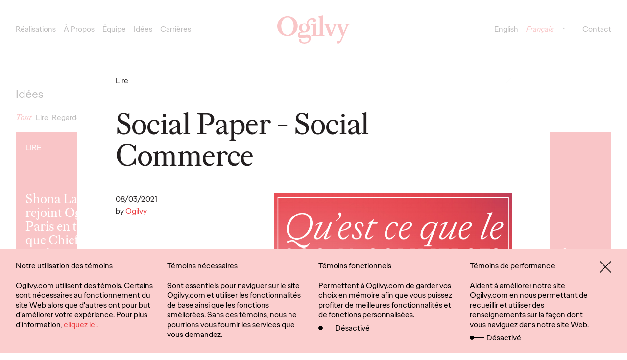

--- FILE ---
content_type: text/html; charset=UTF-8
request_url: https://www.ogilvy.com/fr/fre/ideas/social-paper-social-commerce
body_size: 27328
content:

<!DOCTYPE html>
<html lang="fr" dir="ltr" prefix="og: https://ogp.me/ns#" translate="no">
  <head>
    <script type="4453f6da3f90ff7fc1f195f3-text/javascript">
    function getGeoCode(){
      var req = new XMLHttpRequest();
      req.open("GET", '/check-geo-country', false);
      req.send(null);
      var gcode = req.getResponseHeader("x-geo-country");
      return (gcode) ? gcode.toLowerCase() : "us";
    }

    var geo_country_code = getGeoCode();
    var geo_website_codes = {"af":"","ax":"","al":true,"dz":"","as":"","ad":"","ao":"","ai":"","ag":"","ar":true,"am":"","aw":"","ap":true,"au":true,"at":true,"az":"","bs":"","bh":true,"bd":"","bb":"","by":"","be":true,"bz":"","bj":"","bm":"","bt":"","bo":true,"bq":"","ba":"","bw":"","bv":"","br":true,"io":"","bn":"","bg":"","bf":"","bi":"","cv":"","kh":"","cm":"","ca":true,"ky":"","cf":"","td":"","cl":true,"cx":"","cc":"","co":"","km":"","cd":"","cg":"","ck":"","cr":"","hr":"","cu":"","cw":"","cy":"","cz":true,"dk":true,"dj":"","dm":"","do":true,"ec":"","eg":true,"sv":"","gq":"","er":"","ee":"","sz":"","et":"","fk":"","fo":"","fj":"","fi":"","fr":true,"gf":"","pf":"","tf":"","ga":"","gm":"","ge":"","de":true,"gh":"","gi":"","hk":"","cn":true,"tw":true,"gr":true,"gl":"","gd":"","gp":"","gu":"","gt":true,"gg":"","gn":"","gw":"","gy":"","ht":"","hm":"","va":"","hn":"","hu":true,"is":"","in":true,"id":"","ir":"","iq":"","ie":true,"im":"","il":"","it":true,"jm":"","jp":true,"je":"","jo":true,"kz":"","ke":true,"ki":"","kw":true,"kg":"","la":"","lv":true,"lb":true,"ls":"","lr":"","ly":"","li":"","lt":true,"lu":"","mo":"","mg":"","mw":"","my":"","mv":"","ml":"","mt":"","mh":"","mq":"","mr":"","mu":"","yt":"","mx":true,"fm":"","md":"","mc":"","mn":"","me":"","ms":"","ma":"","mz":"","mm":"","na":true,"nr":"","np":"","nl":true,"nc":"","nz":"","ni":true,"ne":"","ng":"","nu":"","nf":"","mk":"","mp":"","no":"","om":"","pk":"","pw":"","ps":"","pa":true,"pg":"","py":"","pe":"","ph":"","pn":"","pl":true,"pt":true,"pr":"","qa":true,"ro":"","ru":true,"rw":true,"re":"","bl":"","sh":"","kn":"","lc":"","mf":"","vc":"","ws":"","sm":"","st":"","sa":true,"sn":"","rs":true,"sc":"","sl":"","sg":true,"sx":"","sk":"","si":"","sb":"","so":"","za":true,"gs":"","kr":true,"ss":"","es":true,"lk":true,"sd":"","sr":"","sj":"","se":"","ch":true,"sy":"","tj":"","tz":"","th":"","tl":"","tg":"","tk":"","to":"","tt":"","tn":true,"tr":true,"tm":"","tc":"","tv":"","ug":"","ua":"","ae":true,"gb":true,"us":true,"um":"","uy":true,"uz":"","vu":"","ve":"","vn":"","vg":"","vi":"","wf":"","eh":"","ye":"","zm":"","zw":""};
    var current_path = window.location.pathname;
    var path_array = current_path.split('/');
    var path_country = path_array[1];
    var visit_site = 'glb';
    if(path_country != "" && path_country == 'uk') {
      path_country = "gb";
    }
    if (path_country != "" && geo_website_codes.hasOwnProperty(path_country) && geo_website_codes[path_country]) {
      visit_site = path_country;
    }
</script>
    <meta charset="utf-8" />
<meta name="description" content="Parce qu’il est important de se tenir informés des évolutions en matière de Social Media, il est nécessaire d’embrasser une nouvelle réalité : Le Social Commerce. La marge d’innovation des plateformes est grande, le momentum encore plus grand ! Préparer sa marque à suivre les tendances les plus marquantes apparait essentiel. Lire Social Paper - Social Commerce by Ogilvy at Ogilvy France." />
<link rel="canonical" href="https://www.ogilvy.com/fr/fre/ideas/social-paper-social-commerce" />
<link rel="shortlink" href="https://bit.ly/3t8a0ZW" />
<link rel="mask-icon" href="/safari-pinned-tab.svg" color="#eb3f43" />
<link rel="icon" sizes="16x16" href="/favicon-16x16.png" />
<link rel="icon" sizes="32x32" href="/favicon-32x32.png" />
<link rel="apple-touch-icon" sizes="180x180" href="/apple-touch-icon.png" />
<meta property="og:site_name" content="Ogilvy France" />
<meta property="og:url" content="https://www.ogilvy.com/fr/fre/ideas/social-paper-social-commerce" />
<meta property="og:title" content="Social Paper - Social Commerce | Ogilvy France" />
<meta property="og:description" content="Parce qu’il est important de se tenir informés des évolutions en matière de Social Media, il est nécessaire d’embrasser une nouvelle réalité : Le Social Commerce. La marge d’innovation des plateformes est grande, le momentum encore plus grand ! Préparer sa marque à suivre les tendances les plus marquantes apparait essentiel. Lire Social Paper - Social Commerce by Ogilvy at Ogilvy France." />
<meta name="twitter:card" content="summary_large_image" />
<meta name="twitter:site" content="@ogilvy" />
<meta name="twitter:title" content="Social Paper - Social Commerce" />
<meta name="twitter:image:alt" content="Social Paper - Social Commerce" />
<meta name="theme-color" content="#eb3f43" />
<meta name="viewport" content="width=device-width,initial-scale=1,user-scalable=1" />
<meta name="msapplication-tilecolor" content="#eb3f43" />
<meta name="Generator" content="Drupal 10 (https://www.drupal.org)" />
<meta name="MobileOptimized" content="width" />
<meta name="HandheldFriendly" content="true" />
<style>div#sliding-popup, div#sliding-popup .eu-cookie-withdraw-banner, .eu-cookie-withdraw-tab {background: #eac5cc} div#sliding-popup.eu-cookie-withdraw-wrapper { background: transparent; } #sliding-popup h1, #sliding-popup h2, #sliding-popup h3, #sliding-popup p, #sliding-popup label, #sliding-popup div, .eu-cookie-compliance-more-button, .eu-cookie-compliance-secondary-button, .eu-cookie-withdraw-tab { color: #000;} .eu-cookie-withdraw-tab { border-color: #000;}</style>
<link rel="alternate" hreflang="en" href="https://www.ogilvy.com/fr/ideas/social-paper-social-commerce" />
<link rel="alternate" hreflang="fr" href="https://www.ogilvy.com/fr/fre/ideas/social-paper-social-commerce" />
<script type="4453f6da3f90ff7fc1f195f3-text/javascript">window.a2a_config=window.a2a_config||{};a2a_config.callbacks=[];a2a_config.overlays=[];a2a_config.templates={};a2a_config.templates.twitter = "${title} ${link} via @Ogilvy";</script>

    <title>Social Paper - Social Commerce | Ogilvy France</title>
    <link rel="stylesheet" media="all" href="/fr/sites/g/files/dhpsjz131/files/css/css_z4SeSjrXOgwIv5k91jWFECWGzr9qnWm3NO-ueo1QvbA.css?delta=0&amp;language=fr&amp;theme=ogilvy&amp;include=[base64]" />
<link rel="stylesheet" media="all" href="/fr/sites/g/files/dhpsjz131/files/css/css_tXod7SUX1yqV0MHPPP7eMPvSkdEdEHDSzhKsWnQ51ks.css?delta=1&amp;language=fr&amp;theme=ogilvy&amp;include=[base64]" />

    <script type="application/json" data-drupal-selector="drupal-settings-json">{"path":{"baseUrl":"\/fr\/","pathPrefix":"fre\/","currentPath":"node\/1411","currentPathIsAdmin":false,"isFront":false,"currentLanguage":"fr"},"pluralDelimiter":"\u0003","suppressDeprecationErrors":true,"ajaxPageState":{"libraries":"[base64]","theme":"ogilvy","theme_token":null},"ajaxTrustedUrl":{"form_action_p_pvdeGsVG5zNF_XLGPTvYSKCf43t8qZYSwcfZl2uzM":true,"\/fr\/fre\/ideas\/social-paper-social-commerce?ajax_form=1":true,"\/fr\/fre\/ideas\/social-paper-social-commerce":true},"gtag":{"tagId":"","consentMode":false,"otherIds":[],"events":[],"additionalConfigInfo":[]},"gtm":{"tagId":null,"settings":{"data_layer":"dataLayer","include_classes":false,"allowlist_classes":"google\nnonGooglePixels\nnonGoogleScripts\nnonGoogleIframes","blocklist_classes":"customScripts\ncustomPixels","include_environment":true,"environment_id":"env-186","environment_token":"FqJVZQV-pV6ztHoGBkrZoA"},"tagIds":["GTM-M84H4M7"]},"errorcode":"0","dialogid_region_crm":"821","dialogid_footer_crm":"820","dialogid_idea_crm":"819","dialogid_idea_email_crm":"818","idea_page_path":"ideas","current_alias_path":"\/ideas\/social-paper-social-commerce","ajax":{"edit-send":{"callback":[{},"submitUserInfoFormAjax"],"event":"click","url":"\/fr\/fre\/ideas\/social-paper-social-commerce?ajax_form=1","httpMethod":"POST","dialogType":"ajax","submit":{"_triggering_element_name":"op","_triggering_element_value":"Soumettre"}}},"formtips":{"selectors":[""],"interval":500,"sensitivity":3,"timeout":1000,"max_width":"500px","trigger_action":"hover"},"open_model_file":0,"file_force_download":1,"allowed_content_types":"ideas|feeds","allowed_file_extensions":"pdf","geo_cookie_lifetime":30,"geo_cookie_fc_default":{"af":0,"ax":0,"al":0,"dz":0,"as":0,"ad":0,"ao":0,"ai":0,"ag":0,"ar":0,"am":0,"aw":0,"ap":0,"au":0,"at":0,"az":0,"bs":0,"bh":0,"bd":0,"bb":0,"by":0,"be":0,"bz":0,"bj":0,"bm":0,"bt":0,"bo":0,"bq":0,"ba":0,"bw":0,"bv":0,"br":0,"io":0,"bn":0,"bg":0,"bf":0,"bi":0,"cv":0,"kh":0,"cm":0,"ca":0,"ky":0,"cf":0,"td":0,"cl":0,"cx":0,"cc":0,"co":0,"km":0,"cd":0,"cg":0,"ck":0,"cr":0,"hr":0,"cu":0,"cw":0,"cy":0,"cz":0,"dk":0,"dj":0,"dm":0,"do":0,"ec":0,"eg":0,"sv":0,"gq":0,"er":0,"ee":0,"sz":0,"et":0,"fk":0,"fo":0,"fj":0,"fi":0,"fr":0,"gf":0,"pf":0,"tf":0,"ga":0,"gm":0,"ge":0,"de":0,"gh":0,"gi":0,"hk":0,"cn":0,"tw":0,"gr":0,"gl":0,"gd":0,"gp":0,"gu":0,"gt":0,"gg":0,"gn":0,"gw":0,"gy":0,"ht":0,"hm":0,"va":0,"hn":0,"hu":0,"is":0,"in":0,"id":0,"ir":0,"iq":0,"ie":0,"im":0,"il":0,"it":0,"jm":0,"jp":0,"je":0,"jo":0,"kz":0,"ke":0,"ki":0,"kw":0,"kg":0,"la":0,"lv":0,"lb":0,"ls":0,"lr":0,"ly":0,"li":0,"lt":0,"lu":0,"mo":0,"mg":0,"mw":0,"my":0,"mv":0,"ml":0,"mt":0,"mh":0,"mq":0,"mr":0,"mu":0,"yt":0,"mx":0,"fm":0,"md":0,"mc":0,"mn":0,"me":0,"ms":0,"ma":0,"mz":0,"mm":0,"na":0,"nr":0,"np":0,"nl":0,"nc":0,"nz":0,"ni":0,"ne":0,"ng":0,"nu":0,"nf":0,"mk":0,"mp":0,"no":0,"om":0,"pk":0,"pw":0,"ps":0,"pa":0,"pg":0,"py":0,"pe":0,"ph":0,"pn":0,"pl":0,"pt":0,"pr":0,"qa":0,"ro":0,"ru":0,"rw":0,"re":0,"bl":0,"sh":0,"kn":0,"lc":0,"mf":0,"vc":0,"ws":0,"sm":0,"st":0,"sa":0,"sn":0,"rs":0,"sc":0,"sl":0,"sg":0,"sx":0,"sk":0,"si":0,"sb":0,"so":0,"za":0,"gs":0,"kr":0,"ss":0,"es":0,"lk":0,"sd":0,"sr":0,"sj":0,"se":0,"ch":0,"sy":0,"tj":0,"tz":0,"th":0,"tl":0,"tg":0,"tk":0,"to":0,"tt":0,"tn":0,"tr":0,"tm":0,"tc":0,"tv":0,"ug":0,"ua":0,"ae":0,"gb":0,"us":0,"um":0,"uy":0,"uz":0,"vu":0,"ve":0,"vn":0,"vg":0,"vi":0,"wf":0,"eh":0,"ye":0,"zm":0,"zw":0},"geo_cookie_pc_default":{"af":0,"ax":0,"al":0,"dz":0,"as":0,"ad":0,"ao":0,"ai":0,"ag":0,"ar":0,"am":0,"aw":0,"ap":0,"au":0,"at":0,"az":0,"bs":0,"bh":0,"bd":0,"bb":0,"by":0,"be":0,"bz":0,"bj":0,"bm":0,"bt":0,"bo":0,"bq":0,"ba":0,"bw":0,"bv":0,"br":0,"io":0,"bn":0,"bg":0,"bf":0,"bi":0,"cv":0,"kh":0,"cm":0,"ca":0,"ky":0,"cf":0,"td":0,"cl":0,"cx":0,"cc":0,"co":0,"km":0,"cd":0,"cg":0,"ck":0,"cr":0,"hr":0,"cu":0,"cw":0,"cy":0,"cz":0,"dk":0,"dj":0,"dm":0,"do":0,"ec":0,"eg":0,"sv":0,"gq":0,"er":0,"ee":0,"sz":0,"et":0,"fk":0,"fo":0,"fj":0,"fi":0,"fr":0,"gf":0,"pf":0,"tf":0,"ga":0,"gm":0,"ge":0,"de":0,"gh":0,"gi":0,"hk":0,"cn":0,"tw":0,"gr":0,"gl":0,"gd":0,"gp":0,"gu":0,"gt":0,"gg":0,"gn":0,"gw":0,"gy":0,"ht":0,"hm":0,"va":0,"hn":0,"hu":0,"is":0,"in":0,"id":0,"ir":0,"iq":0,"ie":0,"im":0,"il":0,"it":0,"jm":0,"jp":0,"je":0,"jo":0,"kz":0,"ke":0,"ki":0,"kw":0,"kg":0,"la":0,"lv":0,"lb":0,"ls":0,"lr":0,"ly":0,"li":0,"lt":0,"lu":0,"mo":0,"mg":0,"mw":0,"my":0,"mv":0,"ml":0,"mt":0,"mh":0,"mq":0,"mr":0,"mu":0,"yt":0,"mx":0,"fm":0,"md":0,"mc":0,"mn":0,"me":0,"ms":0,"ma":0,"mz":0,"mm":0,"na":0,"nr":0,"np":0,"nl":0,"nc":0,"nz":0,"ni":0,"ne":0,"ng":0,"nu":0,"nf":0,"mk":0,"mp":0,"no":0,"om":0,"pk":0,"pw":0,"ps":0,"pa":0,"pg":0,"py":0,"pe":0,"ph":0,"pn":0,"pl":0,"pt":0,"pr":0,"qa":0,"ro":0,"ru":0,"rw":0,"re":0,"bl":0,"sh":0,"kn":0,"lc":0,"mf":0,"vc":0,"ws":0,"sm":0,"st":0,"sa":0,"sn":0,"rs":0,"sc":0,"sl":0,"sg":0,"sx":0,"sk":0,"si":0,"sb":0,"so":0,"za":0,"gs":0,"kr":0,"ss":0,"es":0,"lk":0,"sd":0,"sr":0,"sj":0,"se":0,"ch":0,"sy":0,"tj":0,"tz":0,"th":0,"tl":0,"tg":0,"tk":0,"to":0,"tt":0,"tn":0,"tr":0,"tm":0,"tc":0,"tv":0,"ug":0,"ua":0,"ae":0,"gb":0,"us":0,"um":0,"uy":0,"uz":0,"vu":0,"ve":0,"vn":0,"vg":0,"vi":0,"wf":0,"eh":0,"ye":0,"zm":0,"zw":0},"geo_website_urls":{"af":"","ax":"","al":"https:\/\/ogilvy.al\/","dz":"","as":"","ad":"","ao":"","ai":"","ag":"","ar":"https:\/\/www.ogilvy.com\/ar\/","am":"","aw":"","ap":"https:\/\/www.ogilvy.com\/ap\/","au":"https:\/\/www.ogilvy.com.au\/","at":"https:\/\/www.ogilvy.com\/at\/","az":"","bs":"","bh":"https:\/\/www.memacogilvy.com\/","bd":"","bb":"","by":"","be":"https:\/\/www.ogilvy.com\/be\/","bz":"","bj":"","bm":"","bt":"","bo":"https:\/\/ogilvy.com.bo\/","bq":"","ba":"","bw":"","bv":"","br":"http:\/\/www.ogilvy.com.br\/","io":"","bn":"","bg":"","bf":"","bi":"","cv":"","kh":"","cm":"","ca":"https:\/\/www.ogilvy.com\/ca\/","ky":"","cf":"","td":"","cl":"https:\/\/www.ogilvy.com\/ar\/","cx":"","cc":"","co":"","km":"","cd":"","cg":"","ck":"","cr":"","hr":"","cu":"","cw":"","cy":"","cz":"https:\/\/www.ogilvy.cz\/en\/","dk":"https:\/\/www.ogilvy.dk\/","dj":"","dm":"","do":"https:\/\/ogilvyrd.com\/","ec":"","eg":"https:\/\/www.memacogilvy.com\/","sv":"","gq":"","er":"","ee":"","sz":"","et":"","fk":"","fo":"","fj":"","fi":"","fr":"https:\/\/www.ogilvy.com\/fr\/fre","gf":"","pf":"","tf":"","ga":"","gm":"","ge":"","de":"https:\/\/www.ogilvy.com\/de\/","gh":"","gi":"","hk":"","cn":"https:\/\/www.ogilvy.com\/cn\/","tw":"https:\/\/www.ogilvy.com\/tw\/","gr":"https:\/\/ogilvy.gr\/","gl":"","gd":"","gp":"","gu":"","gt":"https:\/\/ogilvyguatemala.com\/","gg":"","gn":"","gw":"","gy":"","ht":"","hm":"","va":"","hn":"","hu":"http:\/\/ogilvy.hu\/","is":"","in":"http:\/\/www.ogilvyindia.com\/","id":"","ir":"","iq":"","ie":"https:\/\/www.ogilvy.ie","im":"","il":"","it":"https:\/\/www.ogilvy.com\/it\/","jm":"","jp":"https:\/\/vo-jpn.com\/en\/top-page-english\/","je":"","jo":"https:\/\/www.memacogilvy.com\/","kz":"","ke":"https:\/\/ogilvy.africa\/","ki":"","kw":"https:\/\/www.memacogilvy.com\/","kg":"","la":"","lv":"https:\/\/www.ogilvypr.lv\/","lb":"https:\/\/www.memacogilvy.com\/","ls":"","lr":"","ly":"","li":"","lt":"https:\/\/www.ogilvy.lt\/","lu":"","mo":"","mg":"","mw":"","my":"","mv":"","ml":"","mt":"","mh":"","mq":"","mr":"","mu":"","yt":"","mx":"https:\/\/www.ogilvy.com.mx\/","fm":"","md":"","mc":"","mn":"","me":"","ms":"","ma":"","mz":"","mm":"","na":"http:\/\/www.ogilvy.com.na\/","nr":"","np":"","nl":"https:\/\/www.ogilvy.nl\/","nc":"","nz":"","ni":"https:\/\/ogilvy.com.ni\/","ne":"","ng":"","nu":"","nf":"","mk":"","mp":"","no":"","om":"","pk":"","pw":"","ps":"","pa":"http:\/\/www.p4ogilvy.com\/","pg":"","py":"","pe":"","ph":"","pn":"","pl":"https:\/\/www.ogilvy.pl\/pl\/strona-glowna\/","pt":"https:\/\/barogilvy.pt\/","pr":"","qa":"https:\/\/www.memacogilvy.com\/","ro":"","ru":"http:\/\/www.ogilvyrussia.ru\/","rw":"http:\/\/www.ogilvyrussia.ru\/","re":"","bl":"","sh":"","kn":"","lc":"","mf":"","vc":"","ws":"","sm":"","st":"","sa":"https:\/\/www.memacogilvy.com\/","sn":"","rs":"https:\/\/fullhouseogilvy.rs\/","sc":"","sl":"","sg":"https:\/\/www.ogilvy.com\/sg\/","sx":"","sk":"","si":"","sb":"","so":"","za":"https:\/\/www.ogilvy.co.za\/","gs":"","kr":"http:\/\/www.ogilvy.co.kr\/kr","ss":"","es":"https:\/\/www.ogilvy.com\/es\/","lk":"http:\/\/ogilvy.lk\/","sd":"","sr":"","sj":"","se":"","ch":"https:\/\/www.ogilvy.ch\/","sy":"","tj":"","tz":"","th":"","tl":"","tg":"","tk":"","to":"","tt":"","tn":"https:\/\/www.memacogilvy.com\/","tr":"https:\/\/www.ogilvy.com.tr\/","tm":"","tc":"","tv":"","ug":"","ua":"","ae":"https:\/\/www.ogilvy.com\/ae\/","gb":"https:\/\/www.ogilvy.com\/uk\/","us":"https:\/\/www.ogilvy.com\/","um":"","uy":"https:\/\/www.puntoogilvy.com.uy\/","uz":"","vu":"","ve":"","vn":"","vg":"","vi":"","wf":"","eh":"","ye":"","zm":"","zw":""},"default_cookies_for_others":0,"base_url":"https:\/\/www.ogilvy.com\/fr","geo_redirection_disable_option":1,"bots_list_to_disable_geo_redirection":"","eu_cookie_compliance":{"cookie_policy_version":"1.0.0","popup_enabled":true,"popup_agreed_enabled":false,"popup_hide_agreed":false,"popup_clicking_confirmation":false,"popup_scrolling_confirmation":false,"popup_html_info":"\u003Cdiv class=\u0022eu-cookie-compliance-banner eu-cookie-compliance-banner-info eu-cookie-compliance-banner--categories\u0022\u003E\n\t\u003Cdiv class=\u0022popup-content info eu-cookie-compliance-content\u0022\u003E\n\t\t\u003Cdiv class=\u0022cookies__policy\u0022\u003E\n\t\t\t\u003Cdiv class=\u0022container\u0022\u003E\n\t\t\t\t\u003Cdiv id=\u0022eu-cookie-compliance-categories\u0022 class=\u0022cookies-wrp-new\u0022\u003E\n\t\t\t\t\t\u003Cdiv class=\u0022cookies_clumn\u0022\u003E\n\t\t\t\t\t\t\u003Cp\u003E\u003Cspan\u003ENotre utilisation des t\u00e9moins\u003C\/span\u003E\u003C\/p\u003E\u003Cp\u003EOgilvy.com utilisent des t\u00e9mois. Certains sont n\u00e9cessaires au fonctionnement du site Web alors que d\u0027autres ont pour but d\u0027am\u00e9liorer votre exp\u00e9rience. Pour plus d\u0027information, \u003Ca href=\u0022\/fr\/fre\/cookies\u0022 target=\u0022_blank\u0022\u003Ecliquez ici.\u003C\/a\u003E\u003C\/p\u003E\n\t\t\t\t\t\u003C\/div\u003E\n\n\t\t\t\t\t\t\t\t\t\t\t\t\t\t\t\t\t\t\t\t\t\t\t\t\t\t\u003Cdiv class=\u0022cookies_clumn\u0022\u003E\n\t\t\t\t\t\t\t\t\t\u003Cspan for=\u0022cookie-category-nc\u0022\u003ET\u00e9moins n\u00e9cessaires\u003C\/span\u003E\n\t\t\t\t\t\t\t\t\t\t\t\t\t\t\t\t\t\t\tSont essentiels pour naviguer sur le site Ogilvy.com et utiliser les fonctionnalit\u00e9s de base ainsi que les fonctions am\u00e9lior\u00e9es. Sans ces t\u00e9moins, nous ne pourrions vous fournir les services que vous demandez.\t\t\t\t\t\t\t\t\t\t\t\t\t\t\t\t\t\t\u003Cdiv class=\u0022cookies_active-border\u0022 target=\u0022nc\u0022 id=\u0022nc-popup-id\u0022 style=\u0022display:none;\u0022\u003E\n\t\t\t\t\t\t\t\t\t\t\u003Cinput type=\u0022checkbox\u0022 class=\u0022cookies-checked\u0022 name=\u0022cookie-categories\u0022 id=\u0022cookie-category-nc\u0022 aria-labelledby =\u0022cookie-category-nc\u0022 value=\u0022nc\u0022  checked=\u0022checked\u0022 disabled \u003E\n\t\t\t\t\t\t\t\t\t\t\u003Cspan\u003E\u0026nbsp;\u003C\/span\u003E\n\t\t\t\t\t\t\t\t\t\u003C\/div\u003E\n\t\t\t\t\t\t\t\t\u003C\/div\u003E\n\t\t\t\t\t\t\t\t\t\t\t\t\t\t\t\t\t\t\t\t\t\t\t\t\t\t\t\t\u003Cdiv class=\u0022cookies_clumn\u0022\u003E\n\t\t\t\t\t\t\t\t\t\u003Cspan for=\u0022cookie-category-fc\u0022\u003ET\u00e9moins fonctionnels\u003C\/span\u003E\n\t\t\t\t\t\t\t\t\t\t\t\t\t\t\t\t\t\t\tPermettent \u00e0 Ogilvy.com de garder vos choix en m\u00e9moire afin que vous puissez profiter de meilleures fonctionnalit\u00e9s et de fonctions personnalis\u00e9es.\t\t\t\t\t\t\t\t\t\t\t\t\t\t\t\t\t\t\u003Cdiv class=\u0022cookies_ani-border\u0022 target=\u0022fc\u0022 id=\u0022fc-popup-id\u0022\u003E\n\t\t\t\t\t\t\t\t\t\t\u003Cinput type=\u0022checkbox\u0022 class=\u0022cookies-checked\u0022 name=\u0022cookie-categories\u0022 id=\u0022cookie-category-fc\u0022 aria-labelledby =\u0022cookie-category-fc\u0022 value=\u0022fc\u0022 \u003E\n\t\t\t\t\t\t\t\t\t\t\u003Cspan\u003E\u0026nbsp;\u003C\/span\u003E\n\t\t\t\t\t\t\t\t\t\t\u003Cp\u003ED\u00e9sactiv\u00e9\u003C\/p\u003E\n\t\t\t\t\t\t\t\t\t\u003C\/div\u003E\n\t\t\t\t\t\t\t\t\u003C\/div\u003E\n\t\t\t\t\t\t\t\t\t\t\t\t\t\t\t\t\t\t\t\t\t\t\t\t\t\t\t\t\u003Cdiv class=\u0022cookies_clumn\u0022\u003E\n\t\t\t\t\t\t\t\t\t\u003Cspan for=\u0022cookie-category-pc\u0022\u003ET\u00e9moins de performance\u003C\/span\u003E\n\t\t\t\t\t\t\t\t\t\t\t\t\t\t\t\t\t\t\tAident \u00e0 am\u00e9liorer notre site Ogilvy.com en nous permettant de recueillir et utiliser des renseignements sur la fa\u00e7on dont vous naviguez dans notre site Web.\t\t\t\t\t\t\t\t\t\t\t\t\t\t\t\t\t\t\u003Cdiv class=\u0022cookies_ani-border\u0022 target=\u0022pc\u0022 id=\u0022pc-popup-id\u0022\u003E\n\t\t\t\t\t\t\t\t\t\t\u003Cinput type=\u0022checkbox\u0022 class=\u0022cookies-checked\u0022 name=\u0022cookie-categories\u0022 id=\u0022cookie-category-pc\u0022 aria-labelledby =\u0022cookie-category-pc\u0022 value=\u0022pc\u0022 \u003E\n\t\t\t\t\t\t\t\t\t\t\u003Cspan\u003E\u0026nbsp;\u003C\/span\u003E\n\t\t\t\t\t\t\t\t\t\t\u003Cp\u003ED\u00e9sactiv\u00e9\u003C\/p\u003E\n\t\t\t\t\t\t\t\t\t\u003C\/div\u003E\n\t\t\t\t\t\t\t\t\u003C\/div\u003E\n\t\t\t\t\t\t\t\t\t\t\t\t\t\t\t\t\t\t\t\t\t\t\t\u003Cdiv id=\u0022popup-buttons\u0022 class=\u0022eu-cookie-compliance-buttons eu-cookie-compliance-has-categories\u0022\u003E\n\t\t\t\t\t\t\u003Cbutton type=\u0022button\u0022 class=\u0022cookies__close agree-button\u0022 aria-labelledby=\u0022popup-buttons\u0022\u003E\n\t\t\t\t\t\t\t\u003Csvg id=\u0022close-icon\u0022 viewBox=\u00220 0 14.6 14.6\u0022 width=\u0022100%\u0022 height=\u0022100%\u0022\u003E\n\t\t\t\t\t\t\t\t\u003Cpath fill=\u0022none\u0022 stroke=\u0022currentColor\u0022 stroke-width=\u00221\u0022 d=\u0022M.3.3l14 14m0-14l-14 14\u0022\u003E\u003C\/path\u003E\n\t\t\t\t\t\t\t\u003C\/svg\u003E\n\t\t\t\t\t\t\u003C\/button\u003E\n\t\t\t\t\t\u003C\/div\u003E\n\t\t\t\t\u003C\/div\u003E\n\t\t\t\u003C\/div\u003E\n\t\t\u003C\/div\u003E\n\t\u003C\/div\u003E\n\u003C\/div\u003E","use_mobile_message":false,"mobile_popup_html_info":"\u003Cdiv class=\u0022eu-cookie-compliance-banner eu-cookie-compliance-banner-info eu-cookie-compliance-banner--categories\u0022\u003E\n\t\u003Cdiv class=\u0022popup-content info eu-cookie-compliance-content\u0022\u003E\n\t\t\u003Cdiv class=\u0022cookies__policy\u0022\u003E\n\t\t\t\u003Cdiv class=\u0022container\u0022\u003E\n\t\t\t\t\u003Cdiv id=\u0022eu-cookie-compliance-categories\u0022 class=\u0022cookies-wrp-new\u0022\u003E\n\t\t\t\t\t\u003Cdiv class=\u0022cookies_clumn\u0022\u003E\n\t\t\t\t\t\t\n\t\t\t\t\t\u003C\/div\u003E\n\n\t\t\t\t\t\t\t\t\t\t\t\t\t\t\t\t\t\t\t\t\t\t\t\t\t\t\u003Cdiv class=\u0022cookies_clumn\u0022\u003E\n\t\t\t\t\t\t\t\t\t\u003Cspan for=\u0022cookie-category-nc\u0022\u003ET\u00e9moins n\u00e9cessaires\u003C\/span\u003E\n\t\t\t\t\t\t\t\t\t\t\t\t\t\t\t\t\t\t\tSont essentiels pour naviguer sur le site Ogilvy.com et utiliser les fonctionnalit\u00e9s de base ainsi que les fonctions am\u00e9lior\u00e9es. Sans ces t\u00e9moins, nous ne pourrions vous fournir les services que vous demandez.\t\t\t\t\t\t\t\t\t\t\t\t\t\t\t\t\t\t\u003Cdiv class=\u0022cookies_active-border\u0022 target=\u0022nc\u0022 id=\u0022nc-popup-id\u0022 style=\u0022display:none;\u0022\u003E\n\t\t\t\t\t\t\t\t\t\t\u003Cinput type=\u0022checkbox\u0022 class=\u0022cookies-checked\u0022 name=\u0022cookie-categories\u0022 id=\u0022cookie-category-nc\u0022 aria-labelledby =\u0022cookie-category-nc\u0022 value=\u0022nc\u0022  checked=\u0022checked\u0022 disabled \u003E\n\t\t\t\t\t\t\t\t\t\t\u003Cspan\u003E\u0026nbsp;\u003C\/span\u003E\n\t\t\t\t\t\t\t\t\t\u003C\/div\u003E\n\t\t\t\t\t\t\t\t\u003C\/div\u003E\n\t\t\t\t\t\t\t\t\t\t\t\t\t\t\t\t\t\t\t\t\t\t\t\t\t\t\t\t\u003Cdiv class=\u0022cookies_clumn\u0022\u003E\n\t\t\t\t\t\t\t\t\t\u003Cspan for=\u0022cookie-category-fc\u0022\u003ET\u00e9moins fonctionnels\u003C\/span\u003E\n\t\t\t\t\t\t\t\t\t\t\t\t\t\t\t\t\t\t\tPermettent \u00e0 Ogilvy.com de garder vos choix en m\u00e9moire afin que vous puissez profiter de meilleures fonctionnalit\u00e9s et de fonctions personnalis\u00e9es.\t\t\t\t\t\t\t\t\t\t\t\t\t\t\t\t\t\t\u003Cdiv class=\u0022cookies_ani-border\u0022 target=\u0022fc\u0022 id=\u0022fc-popup-id\u0022\u003E\n\t\t\t\t\t\t\t\t\t\t\u003Cinput type=\u0022checkbox\u0022 class=\u0022cookies-checked\u0022 name=\u0022cookie-categories\u0022 id=\u0022cookie-category-fc\u0022 aria-labelledby =\u0022cookie-category-fc\u0022 value=\u0022fc\u0022 \u003E\n\t\t\t\t\t\t\t\t\t\t\u003Cspan\u003E\u0026nbsp;\u003C\/span\u003E\n\t\t\t\t\t\t\t\t\t\t\u003Cp\u003ED\u00e9sactiv\u00e9\u003C\/p\u003E\n\t\t\t\t\t\t\t\t\t\u003C\/div\u003E\n\t\t\t\t\t\t\t\t\u003C\/div\u003E\n\t\t\t\t\t\t\t\t\t\t\t\t\t\t\t\t\t\t\t\t\t\t\t\t\t\t\t\t\u003Cdiv class=\u0022cookies_clumn\u0022\u003E\n\t\t\t\t\t\t\t\t\t\u003Cspan for=\u0022cookie-category-pc\u0022\u003ET\u00e9moins de performance\u003C\/span\u003E\n\t\t\t\t\t\t\t\t\t\t\t\t\t\t\t\t\t\t\tAident \u00e0 am\u00e9liorer notre site Ogilvy.com en nous permettant de recueillir et utiliser des renseignements sur la fa\u00e7on dont vous naviguez dans notre site Web.\t\t\t\t\t\t\t\t\t\t\t\t\t\t\t\t\t\t\u003Cdiv class=\u0022cookies_ani-border\u0022 target=\u0022pc\u0022 id=\u0022pc-popup-id\u0022\u003E\n\t\t\t\t\t\t\t\t\t\t\u003Cinput type=\u0022checkbox\u0022 class=\u0022cookies-checked\u0022 name=\u0022cookie-categories\u0022 id=\u0022cookie-category-pc\u0022 aria-labelledby =\u0022cookie-category-pc\u0022 value=\u0022pc\u0022 \u003E\n\t\t\t\t\t\t\t\t\t\t\u003Cspan\u003E\u0026nbsp;\u003C\/span\u003E\n\t\t\t\t\t\t\t\t\t\t\u003Cp\u003ED\u00e9sactiv\u00e9\u003C\/p\u003E\n\t\t\t\t\t\t\t\t\t\u003C\/div\u003E\n\t\t\t\t\t\t\t\t\u003C\/div\u003E\n\t\t\t\t\t\t\t\t\t\t\t\t\t\t\t\t\t\t\t\t\t\t\t\u003Cdiv id=\u0022popup-buttons\u0022 class=\u0022eu-cookie-compliance-buttons eu-cookie-compliance-has-categories\u0022\u003E\n\t\t\t\t\t\t\u003Cbutton type=\u0022button\u0022 class=\u0022cookies__close agree-button\u0022 aria-labelledby=\u0022popup-buttons\u0022\u003E\n\t\t\t\t\t\t\t\u003Csvg id=\u0022close-icon\u0022 viewBox=\u00220 0 14.6 14.6\u0022 width=\u0022100%\u0022 height=\u0022100%\u0022\u003E\n\t\t\t\t\t\t\t\t\u003Cpath fill=\u0022none\u0022 stroke=\u0022currentColor\u0022 stroke-width=\u00221\u0022 d=\u0022M.3.3l14 14m0-14l-14 14\u0022\u003E\u003C\/path\u003E\n\t\t\t\t\t\t\t\u003C\/svg\u003E\n\t\t\t\t\t\t\u003C\/button\u003E\n\t\t\t\t\t\u003C\/div\u003E\n\t\t\t\t\u003C\/div\u003E\n\t\t\t\u003C\/div\u003E\n\t\t\u003C\/div\u003E\n\t\u003C\/div\u003E\n\u003C\/div\u003E","mobile_breakpoint":768,"popup_html_agreed":false,"popup_use_bare_css":false,"popup_height":"auto","popup_width":"100%","popup_delay":1000,"popup_link":"\/fr\/node\/116","popup_link_new_window":true,"popup_position":false,"fixed_top_position":true,"popup_language":"fr","store_consent":false,"better_support_for_screen_readers":false,"cookie_name":"","reload_page":true,"domain":"","domain_all_sites":false,"popup_eu_only":false,"popup_eu_only_js":false,"cookie_lifetime":30,"cookie_session":0,"set_cookie_session_zero_on_disagree":0,"disagree_do_not_show_popup":false,"method":"categories","automatic_cookies_removal":true,"allowed_cookies":"is_form_submited\r\nis_first_visit\r\ncookie_agreed_countries","withdraw_markup":"\u003Cbutton type=\u0022button\u0022 class=\u0022eu-cookie-withdraw-tab\u0022\u003EParam\u00e8tres de confidentialit\u00e9\u003C\/button\u003E\n\u003Cdiv aria-labelledby=\u0022popup-text\u0022 class=\u0022eu-cookie-withdraw-banner\u0022\u003E\n  \u003Cdiv class=\u0022popup-content info eu-cookie-compliance-content\u0022\u003E\n    \u003Cdiv id=\u0022popup-text\u0022 class=\u0022eu-cookie-compliance-message\u0022 role=\u0022document\u0022\u003E\n      \n    \u003C\/div\u003E\n    \u003Cdiv id=\u0022popup-buttons\u0022 class=\u0022eu-cookie-compliance-buttons\u0022\u003E\n      \u003Cbutton type=\u0022button\u0022 class=\u0022eu-cookie-withdraw-button \u0022\u003ERetirer le consentement\u003C\/button\u003E\n    \u003C\/div\u003E\n  \u003C\/div\u003E\n\u003C\/div\u003E","withdraw_enabled":false,"reload_options":0,"reload_routes_list":"","withdraw_button_on_info_popup":false,"cookie_categories":["nc","fc","pc"],"cookie_categories_details":{"nc":{"uuid":"f4c074b5-41e2-4efe-aaf9-abead1265620","langcode":"en","status":true,"dependencies":[],"id":"nc","label":"T\u00e9moins n\u00e9cessaires","description":"Sont essentiels pour naviguer sur le site Ogilvy.com et utiliser les fonctionnalit\u00e9s de base ainsi que les fonctions am\u00e9lior\u00e9es. Sans ces t\u00e9moins, nous ne pourrions vous fournir les services que vous demandez.","checkbox_default_state":"required","weight":0},"fc":{"uuid":"2b4b71a8-28d7-43f3-9778-97ee121f7ebf","langcode":"en","status":true,"dependencies":[],"id":"fc","label":"T\u00e9moins fonctionnels","description":"Permettent \u00e0 Ogilvy.com de garder vos choix en m\u00e9moire afin que vous puissez profiter de meilleures fonctionnalit\u00e9s et de fonctions personnalis\u00e9es.","checkbox_default_state":"unchecked","weight":1},"pc":{"uuid":"6bb0111c-9ec2-4d3f-a6db-a11b6ccce350","langcode":"en","status":true,"dependencies":[],"id":"pc","label":"T\u00e9moins de performance","description":"Aident \u00e0 am\u00e9liorer notre site Ogilvy.com en nous permettant de recueillir et utiliser des renseignements sur la fa\u00e7on dont vous naviguez dans notre site Web.","checkbox_default_state":"unchecked","weight":2}},"enable_save_preferences_button":false,"cookie_value_disagreed":"0","cookie_value_agreed_show_thank_you":"1","cookie_value_agreed":"2","containing_element":"body","settings_tab_enabled":false,"olivero_primary_button_classes":"","olivero_secondary_button_classes":"","close_button_action":"close_banner","open_by_default":true,"modules_allow_popup":true,"hide_the_banner":false,"geoip_match":true,"unverified_scripts":["\/fr\/fr\/"]},"node_alias_path":"\/ideas\/social-paper-social-commerce","node_id":"published","viewsAjaxGet":{"ideas_list":"ideas_list"},"views":{"ajax_path":"\/fr\/fre\/views\/ajax","ajaxViews":{"views_dom_id:28a4d4dd3a5c86b5ebacb2e8d2a401726ee66d106a51cd04970221d5293f27d2":{"view_name":"ideas_list","view_display_id":"ideas","view_args":"all","view_path":"\/node\/1411","view_base_path":null,"view_dom_id":"28a4d4dd3a5c86b5ebacb2e8d2a401726ee66d106a51cd04970221d5293f27d2","pager_element":0}}},"user":{"uid":0,"permissionsHash":"1a08bd92aceef154585b73444ad9b8a536bccec3a30339bf1ad7b49ceca7f71e"}}</script>
<script src="/fr/sites/g/files/dhpsjz131/files/js/js_E2UhCVtrQWXbv0uVbjvQ379UaMjbYdifqBTqsVAqOp8.js?scope=header&amp;delta=0&amp;language=fr&amp;theme=ogilvy&amp;include=[base64]" type="4453f6da3f90ff7fc1f195f3-text/javascript"></script>
<script src="/fr/modules/contrib/google_tag/js/gtag.js?t93w7p" type="4453f6da3f90ff7fc1f195f3-text/javascript"></script>
<script src="/fr/modules/contrib/google_tag/js/gtm.js?t93w7p" type="4453f6da3f90ff7fc1f195f3-text/javascript"></script>

    <noscript><style>label.option{display:none;}.noscriptCSS{display:none;}</style></noscript>
  </head>
  <body class="has-modal path-node page-node-type-ideas">
  <a href="#main" class="skipnav" role="button">skip to content</a>
        <noscript><iframe src="https://www.googletagmanager.com/ns.html?id=GTM-M84H4M7&gtm_auth=FqJVZQV-pV6ztHoGBkrZoA&gtm_preview=env-186&gtm_cookies_win=x"
                  height="0" width="0" style="display:none;visibility:hidden"></iframe></noscript>

      <header role="banner">
  <div class="container">
  
    <a href="https://www.ogilvy.com/fr/fre#work" title="Ogilvy Logo" class="branding" aria-label="Ogilvy Logo" style="--logo-scroll-color:rgb(235,63,67); --logo-scroll-position:-50%; --logo-scroll-margin:50px;">
              <svg xmlns="http://www.w3.org/2000/svg" viewBox="0 0 700 273.7" class="branding__logo" style="--logo-scroll-width:196.032vw;"><path d="M99.1 8.8C45.5 8.8 0 47.1 0 106c0 53 40.5 95 98.5 95 53.5 0 99.1-38.3 99.1-97.2 0-52.9-40.5-95-98.5-95zm0 180.8c-34.9 0-59.9-35.7-59.9-84.9 0-47.1 23.7-84.4 59.4-84.4 34.9 0 59.9 35.7 59.9 84.9-.1 47.1-23.8 84.4-59.4 84.4zM654.5 81.7v8l10.7 2.1c3.7.8 4.8 3.7 2.4 9.6L643 160.6c-1.1 2.4-2.4 2.4-3.2 0l-22.9-59.1c-2.4-6.1-1.1-8.8 2.7-9.6l10.6-2.1v-8h-94.8v8l10.7 2.1c3.7.8 5.1 3.7 2.7 9.6l-23.7 62.3c-1.1 2.4-2.4 2.4-3.2 0l-24-62.3c-2.1-6.1-1.1-8.8 2.7-9.6l10.6-2.1v-8H451V90l5.9 1.3c4 .8 6.4 2.9 8 6.7l40.7 100.1H524L564.7 98c2.1-5.3 4.5-7.5 8.8-7.5h1.6c3.5 0 6.1 1.3 8.3 6.4L626 200.8 614.6 228c-7.5 18.1-13 21.3-20 21.3-2.9 0-6.1-.5-9.3-.5-8.3 0-13.3 5.9-13.3 12.2 0 7.2 5.9 12.3 15.2 12.3 13.3 0 26.4-10.7 37.3-36.2l58-136.1c2.7-6.1 6.1-8.8 11.7-9.9L700 90v-8.3h-45.5zm-373.3 106l-44.5 5.6c-14.6 1.9-19.2-2.9-19.2-10.4 0-8.8 9.6-15.7 42.9-15.7h.5c24.2 0 52.7-14.6 52.7-46.3 0-10.1-3.7-19.4-10.7-26.9a34.5 34.5 0 0 1-3.2-16.5c0-23.4 16-36.7 32.5-36.7 6.9 0 9.1 1.1 9.1 5.9 0 1.3-.3 2.4-.3 4 0 8.3 6.9 16 16.8 16 10.1 0 16.5-8 16.5-16.8 0-13.3-12-23.2-34.1-23.2-30.4 0-53.8 19.7-53.8 49.8 0 2.4.3 4.3.3 6.1a64.4 64.4 0 0 0-24.8-4.8c-24 0-52.7 14.6-52.7 46.3 0 14.6 8.3 28.2 22.6 36.2-21.3 2.9-33.5 14.4-33.5 32.2 0 18.1 14.4 31.2 41.3 28l38.9-4.8c19.4-2.4 25.8 4.5 25.8 14.6 0 17.6-16.5 31.7-42.9 31.7-21 0-28.8-7.5-28.8-18.1l.3-5.3c0-6.4-4-10.9-10.4-11.2-7.5 0-12 5.3-12 13 0 17.6 16.8 33.3 51.1 33.3 38.6 0 63.1-25 63.1-53.8.1-22.9-18.2-35.4-43.5-32.2zm-20-100.4c12.5 0 22.6 14.1 22.6 35.7 0 18.6-8.5 34.6-21.8 34.6-12.8 0-22.9-14.1-22.9-35.7 0-18.3 8.5-34.6 22.1-34.6z"></path><path d="M440.7 184.3V0l-46.9 12v5.6l13.3 4.3c2.1.8 2.9 2.4 2.9 4.5v157.1c0 2.9-2.4 5.1-5.9 5.1l-11.9.2-12.6-.2c-3.5 0-5.9-2.1-5.9-5.1V77.2l-46.9 12v5.6l13.3 4.3c2.1.8 2.9 2.4 2.9 4.5v80.7c0 2.4-1.3 3.7-3.2 4l-10.9 1.3v8.5h127.8v-8.5l-13-1.3c-1.7-.3-3-1.6-3-4z"></path></svg>                </a>
    <input type="checkbox" id="menu-toggle" role="button" class="checkbox-toggle js-checkbox-toggle" tabindex="0" data-html-toggle="menu-active">
    <label for="menu-toggle" class="site-nav__btn burger" aria-haspopup="menu" aria-label="Open main menu" aria-expanded="false">
      <span class="burger__inner"><i class="sr-only">Drop-Down Menu</i></span>
    </label>
    <nav role="navigation" class = "site-nav js-site-nav">
      
  


  

     <ul class="site-nav__list">
   <li class="site-nav__item site-nav__item--work">
                  <ul class="site-nav__sub-list">
                          <li class="work-scroll site-nav__sub-item scrollMenu">
                          <a href="/fr/fre/work" data-drupal-link-system-path="node/1916">Réalisations</a>
                  </li>
                            <li class="site-nav__sub-item scrollMenu">
                          <a href="/fr/fre/about" data-drupal-link-system-path="node/1896">À Propos</a>
                  </li>
                            <li class="none-mb site-nav__sub-item scrollMenu">
                          <a href="/fr/fre/team" data-drupal-link-system-path="node/1906">Équipe</a>
                  </li>
                            <li class="none-mb site-nav__sub-item scrollMenu">
                          <a href="/fr/fre/ideas" class="ideas-link-mn" data-drupal-link-system-path="node/1911">Idées</a>
                  </li>
                            <li class="site-nav__mob-item site-nav__sub-item scrollMenu">
                          <a href="/fr/fre/careers" data-drupal-link-system-path="node/1931">Carrières</a>
                  </li>
                            </ul>
      </li>
      <li class="site-nav__item">
                          <a href="/fr/fre/contact" data-drupal-link-system-path="node/1921">Contact</a>
                  </li>
              </ul>
  


  
  <ul class="site-nav__contact">
  
<li>
  New Business
  <a href="mailto:ruben.barrouk@ogilvy.com">ruben.barrouk@ogilvy.com</a>
</li>

<li>
  Communication
  <a href="mailto:delphine.mazeau@ogilvy.com">delphine.mazeau@ogilvy.com</a>
</li>
</ul>




    </nav>
  

        <div class="container-lan">
  <ul class="links languages-list desktop-languages"><li hreflang="en" data-drupal-link-system-path="node/1411" class="site-nav__sub-item scrollMenu" desk-title="English"><a href="/fr/ideas/social-paper-social-commerce" class="language-link" hreflang="en" data-drupal-link-system-path="node/1411">English</a></li><li hreflang="fr" data-drupal-link-system-path="node/1411" class="site-nav__sub-item scrollMenu is-active" desk-title="Français" aria-current="page"><a href="/fr/fre/ideas/social-paper-social-commerce" class="language-link is-active" hreflang="fr" data-drupal-link-system-path="node/1411" aria-current="page">Français</a></li></ul>
  </div>
  
  </div>
</header>
<main id="main" class="site-main">
  <section class="section ">
    <div class="section__mask"></div>
    <div class="container">
      
    <div data-drupal-messages-fallback class="hidden"></div>
  
<div class="modal__wrapper js-modal__wrapper">
  <div class="modal js-modal is-active">
    <div class="container container--s">
      <div class="js-modal__content-wrapper modal__content-wrapper">
        <article class="post">
            <div class="post__header">
              <p class="post__category">
            Lire
      </p>              
              <a role="button" href="javascript:void(0);" class="post__close js-post-close" aria-label="Close Feed" title="Close Feed">
                <span class="post__close-text">← Retour aux idées</span>
                <div class="post__close-button">
                  <svg id="close-icon" viewBox="0 0 14.6 14.6" width="100%" height="100%">
                    <path fill="none" stroke="currentColor" stroke-width=".8" d="M.3.3l14 14m0-14l-14 14"></path>
                  </svg>
                </div>
              </a>
            </div>
            <h1 class="post__title">Social Paper - Social Commerce</h1>
            <div class="post__wrapper">
              <div class="post__meta-wrapper">
                <p class="post__meta">
                  
            <time datetime="2021-03-08T12:00:00Z">08/03/2021</time>

      
                                      <span class="block">by <span class="post__meta-author">
             
       Ogilvy
             </span></span>
                                  </p>
              </div>
              	                            <div class="post__text  text">
                  
            <p><img alt="Social Commerce" data-entity-type="file" data-entity-uuid="d81df596-6e2f-44b5-83cc-780ffc873193" src="/fr/sites/g/files/dhpsjz131/files/inline-images/Capture%20d%E2%80%99e%CC%81cran%202021-03-10%20a%CC%80%2019.10.45.png" class="align-left" width="900" height="650"></p>

<p>Parce qu'il est important de se tenir informés&nbsp;des évolutions en matière de&nbsp;Social&nbsp;Media, il est nécessaire d'embrasser une nouvelle réalité : Le&nbsp;Social&nbsp;Commerce.<br>
La marge d'innovation des plateformes est grande, le momentum encore plus grand !&nbsp;<br>
Préparer&nbsp;sa marque à suivre les tendances les plus marquantes apparait&nbsp;essentiel.&nbsp;<br>
<br>
Le&nbsp;<strong>SOCIAL&nbsp;COMMERCE</strong>, quésaco ?<br>
<a href="https://drive.google.com/file/d/1z14z49IVgG9sZHkgD_FnyY7jSv4ch694/view?usp=sharing">Télécharger Ici</a></p>

<p>N'hésitez pas à nous contacter ou nous écrire si vous avez envie d'échanger avec nous sur le sujet:&nbsp;<a href="mailto:terry.fouchy@ogilvy.com" target="_blank">terry.fouchy@ogilvy.com</a>&nbsp;et&nbsp;<a href="mailto:leonard.dupray@ogilvy.com" target="_blank">leonard.dupray@ogilvy.com</a></p>

<p>&nbsp;</p>
      

                                  </div>
            </div>
            <div style="display:none;" id="dialogid-val">238</div>
            <div style="display:none;" id="sourceitemc-val">Ideas Generic Subscribe Link</div>
            
                          <div class="post__author">

                <div class="post__author-content">
                						  <p>Ogilvy</p>
					                </div>
              </div>
                                    <a href="javascript:;" class="post__share">Partager</a>
            <span class="a2a_kit a2a_kit_size_20 addtoany_list" data-a2a-url="https://bit.ly/3t8a0ZW" data-a2a-title="Social Paper - Social Commerce"><ul class="post__share-list"><li class=" post__share-item"><a class="a2a_button_twitter post__share-link">X</a></li><li class="post__share-item"><a class="a2a_button_facebook post__share-link">Facebook</a></li><li class="post__share-item"><a class="a2a_button_linkedin post__share-link">LinkedIn</a></li><li class=" post__share-item"><a class="a2a_mailto post__share-link">Courriel</a></li><li class="post__share-item"><a class="post__share-copy-button js-post__share-copy-button" tabindex="0" data-clipboard-text="https://bit.ly/3t8a0ZW">Copier le lien</a><input name="copy-link" type="text" inputmode="none" contenteditable="true"  readonly="false" value="https://bit.ly/3t8a0ZW" class="post__share-copy-text js-post__share-copy-text"><p aria-hidden="true" class="copy-link-text js-copy-link-text">Copié!</p></li></ul></span>
            
          </article>
      </div>
    </div>
    <div class="popup-cookies-wrap">
	<div class="cookies_clumn">
		<p>In order to interact with this feature, you must turn on Functional Cookies. Change your cookie preference below, and&nbsp;<a class="cookie_page_link" href="/cookies/">Click here</a>&nbsp;to read more about how we use cookies.</p>
		<div target="1" class="cookies_ani-border" id="functional-cookies-id">
			<span></span>
			<p>Désactivé</p>
		</div>
	</div>
</div>
  </div>
</div>

<div class="views-element-container" id="block-views-block-ideas-list-ideas">
  
    
      <div>
<div class="view view-ideas-list view-id-ideas_list view-display-id-ideas js-view-dom-id-28a4d4dd3a5c86b5ebacb2e8d2a401726ee66d106a51cd04970221d5293f27d2">
  <h1 class="section__title">Idées</h1>
        <div class="view-filters">
      <form class="views-exposed-form bef-exposed-form" data-bef-auto-submit-full-form="" data-bef-auto-submit="" data-bef-auto-submit-delay="500" data-drupal-selector="views-exposed-form-ideas-list-ideas" action="/fr/fre/ideas/social-paper-social-commerce" method="get" id="views-exposed-form-ideas-list-ideas" accept-charset="UTF-8">
  <ul class="section__grid-utilities section__grid-utilities--mobile ideas-list">
    <li id="edit-field-feed-category-target-id" class="section__grid-filters"><ul data-drupal-selector="edit-field-feed-category-target-id" id="edit-field-feed-category-target-id--wrapper" class="fieldgroup form-composite form-radios section__grid-filters" name="field_feed_category_target_id">
                  <li class="ideas-category">
        <input data-drupal-selector="edit-field-feed-category-target-id-all" type="radio" id="edit-field-feed-category-target-id-all" name="field_feed_category_target_id" value="All" checked="checked" class="form-radio" role="button"/>

        <label for="edit-field-feed-category-target-id-all" class="option">Tout</label>
      </li>

                    <li class="ideas-category">
        <input data-drupal-selector="edit-field-feed-category-target-id-201" type="radio" id="edit-field-feed-category-target-id-201" name="field_feed_category_target_id" value="201" class="form-radio" role="button"/>

        <label for="edit-field-feed-category-target-id-201" class="option">Lire</label>
      </li>

                    <li class="ideas-category">
        <input data-drupal-selector="edit-field-feed-category-target-id-206" type="radio" id="edit-field-feed-category-target-id-206" name="field_feed_category_target_id" value="206" class="form-radio" role="button"/>

        <label for="edit-field-feed-category-target-id-206" class="option">Regarder</label>
      </li>

                    <li class="ideas-category">
        <input data-drupal-selector="edit-field-feed-category-target-id-196" type="radio" id="edit-field-feed-category-target-id-196" name="field_feed_category_target_id" value="196" class="form-radio" role="button"/>

        <label for="edit-field-feed-category-target-id-196" class="option">Écouter</label>
      </li>

                    <li class="ideas-category">
        <input data-drupal-selector="edit-field-feed-category-target-id-191" type="radio" id="edit-field-feed-category-target-id-191" name="field_feed_category_target_id" value="191" class="form-radio" role="button"/>

        <label for="edit-field-feed-category-target-id-191" class="option">Presse</label>
      </li>

      </ul>
</li>


    <li class="section__search-form js-feed-search " style="" data-search-category="Idea">
		
<div class="input">
<input data-bef-auto-submit-exclude="" data-drupal-selector="edit-combine" type="text" id="edit-combine" name="combine" value="" size="30" maxlength="128" class="form-text" aria-label="Search work"/>
</div>






	  <button class="section__grid-utility" >
		<svg xmlns="http://www.w3.org/2000/svg" width="14" height="14" viewBox="0 0 14 14" role="img" aria-labelledby="worksearch"><title id="worksearch">Search</title><path fill="none" stroke="currentColor" stroke-width=".75" d="M10.93 5.57a4.95 4.95 0 0 1-4.97 4.94A4.95 4.95 0 0 1 1 5.57 4.95 4.95 0 0 1 5.96.64a4.96 4.96 0 0 1 4.97 4.93zM9.37 9.35L13.04 13 9.37 9.35z"/></svg>
	  </button>
	  <button class="section__grid-utility" type="reset">
		<svg xmlns="http://www.w3.org/2000/svg" width="17" height="15" viewBox="0 0 17 15" role="img" aria-labelledby="workreset"><title id="workreset">Reset</title><path fill="none" stroke="currentColor" d="M15.64.8L1.43 15m14.14 0L1.36.8"/></svg>
	  </button>
	 <div class="search-form-showing section__grid-right section__grid-page js-section-page-view search-icons is-home">
		  <p><a href="javascript:;" class="section__page-view-link js-section-page-link"><span class="js-section-page-view-text"><i class="sr-only">Search</i></span> <svg xmlns="http://www.w3.org/2000/svg" xmlns:xlink="http://www.w3.org/1999/xlink" viewBox="0 0 20.1 20.1"><path fill="none" d="M10.1 0v20.1m10-10H0"/></svg></a></p>
		</div>
		<span class="adv-search-ideas-icon adv-search-icon  " style="">
		 <svg id="plus-icon" viewBox="0 0 20.1 20.1" width="100%" height="100%">
		   <path fill="none" stroke="currentColor" d="M10.1 0v20.1m10-10H0"></path>
		 </svg>
		</span>
	</li>
</ul>
<div id="search-capabilities" class="adv-search-list-con adv-search-list-con-ideas" style="display: none">
	


<ul data-drupal-selector="edit-field-capability-target-id" id="edit-field-capability-target-id--wrapper" class="fieldgroup form-composite form-checkboxes grid small--grid--2up large--grid--3up" name="field_capability_target_id">
        <li class="grid__item is__active">
  <input data-drupal-selector="edit-field-capability-target-id-1" type="checkbox" id="edit-field-capability-target-id-1" name="field_capability_target_id[1]" value="1" class="form-checkbox" data-url="advertising"/>


      <label for="edit-field-capability-target-id-1" class="option"> <a class="subcategories" title="Publicité">Publicité <svg id="plus-icon" viewBox="0 0 20.1 20.1" width="100%" height="100%"><path fill="none" stroke="currentColor" d="M10.1 0v20.1m10-10H0"></path></svg></a></label>
  </li>

          <li class="grid__item is__active">
  <input data-drupal-selector="edit-field-capability-target-id-11" type="checkbox" id="edit-field-capability-target-id-11" name="field_capability_target_id[11]" value="11" class="form-checkbox" data-url="pr"/>


      <label for="edit-field-capability-target-id-11" class="option"> <a class="subcategories" title="Relations presse (RP)">Relations presse (RP) <svg id="plus-icon" viewBox="0 0 20.1 20.1" width="100%" height="100%"><path fill="none" stroke="currentColor" d="M10.1 0v20.1m10-10H0"></path></svg></a></label>
  </li>

          <li class="grid__item is__active">
  <input data-drupal-selector="edit-field-capability-target-id-31" type="checkbox" id="edit-field-capability-target-id-31" name="field_capability_target_id[31]" value="31" class="form-checkbox" data-url="experience"/>


      <label for="edit-field-capability-target-id-31" class="option"> <a class="subcategories" title="Expérience">Expérience <svg id="plus-icon" viewBox="0 0 20.1 20.1" width="100%" height="100%"><path fill="none" stroke="currentColor" d="M10.1 0v20.1m10-10H0"></path></svg></a></label>
  </li>

          <li class="grid__item is__active">
  <input data-drupal-selector="edit-field-capability-target-id-36" type="checkbox" id="edit-field-capability-target-id-36" name="field_capability_target_id[36]" value="36" class="form-checkbox" data-url="health"/>


      <label for="edit-field-capability-target-id-36" class="option"> <a class="subcategories" title="Santé">Santé <svg id="plus-icon" viewBox="0 0 20.1 20.1" width="100%" height="100%"><path fill="none" stroke="currentColor" d="M10.1 0v20.1m10-10H0"></path></svg></a></label>
  </li>

          <li class="grid__item is__active">
  <input data-drupal-selector="edit-field-capability-target-id-21" type="checkbox" id="edit-field-capability-target-id-21" name="field_capability_target_id[21]" value="21" class="form-checkbox" data-url="consulting"/>


      <label for="edit-field-capability-target-id-21" class="option"> <a class="subcategories" title="Développement &amp; Innovation">Développement &amp; Innovation <svg id="plus-icon" viewBox="0 0 20.1 20.1" width="100%" height="100%"><path fill="none" stroke="currentColor" d="M10.1 0v20.1m10-10H0"></path></svg></a></label>
  </li>

  </ul>




</div>
<input data-drupal-selector="edit-open" type="hidden" name="open" value="" />
<div data-drupal-selector="edit-actions" class="form-actions js-form-wrapper form-wrapper" id="edit-actions--2"><input data-bef-auto-submit-click="" class="js-hide button js-form-submit form-submit" data-drupal-selector="edit-submit-ideas-list" type="submit" id="edit-submit-ideas-list" value="Apply" />
</div>


</form>

    </div>
    
      <div class="js-feed-grid">
      <div class="grid small--grid--2up medium--grid--3up large--grid--4up xlarge--grid--5up js-feed-item-container js-feed-search-grid">
          <div class="grid__item">
<a role="button" class="feed__item feed__item--read js-feed-item" href="/fr/fre/ideas/shona-lang-joins-ogilvy-paris-chief-performance-officer" data-id = "2276" aria-haspopup="Ideas details" aria-label="Open Ideas details" aria-expanded="false">
  <div class="feed__title-card">
    <p class="feed__category">lire</p>
    <h4 class="feed__title">Shona Lang rejoint Ogilvy Paris en tant que Chief Performance Officer
</h4>
  </div>
  <div class="feed__metadata">
    <p class="feed__detail">
    	  
   Ogilvy Paris
 
    </p>
    <p class="feed__date">21/07/2025</p>
  </div>
  <div class="feed__content">
    <div>
      <p><p>Ogilvy Paris est fier d'annoncer l'arrivée de Shona Lang en tant que Chief Performance Officer (CPO).</p>
</p>
    </div>
          <p class="feed__content-action">Plus <span>→</span></p>
      </div>
</a>
</div>
    <div class="grid__item">
<a role="button" class="feed__item feed__item--read js-feed-item" href="/fr/fre/ideas/eva-chapiteau-rejoint-ogilvy-paris-en-tant-que-directrice-du-planning-strategique" data-id = "2266" aria-haspopup="Ideas details" aria-label="Open Ideas details" aria-expanded="false">
  <div class="feed__title-card">
    <p class="feed__category">lire</p>
    <h4 class="feed__title">Eva Chapiteau rejoint Ogilvy Paris en tant que Directrice du Planning Stratégique
</h4>
  </div>
  <div class="feed__metadata">
    <p class="feed__detail">
    	  
   Ogilvy Paris
 
    </p>
    <p class="feed__date">07/07/2025</p>
  </div>
  <div class="feed__content">
    <div>
      <p><p>Ogilvy Paris annonce l'arrivée d'Eva Chapiteau en tant que Directrice du Planning Stratégique.</p>
</p>
    </div>
          <p class="feed__content-action">Plus <span>→</span></p>
      </div>
</a>
</div>
    <div class="grid__item">
<a role="button" class="feed__item feed__item--read js-feed-item" href="/fr/fre/ideas/ogilvy-paris-remporte-le-budget-de-communication-de-grimbergen" data-id = "2256" aria-haspopup="Ideas details" aria-label="Open Ideas details" aria-expanded="false">
  <div class="feed__title-card">
    <p class="feed__category">lire</p>
    <h4 class="feed__title">Ogilvy Paris remporte le budget de communication de Grimbergen
</h4>
  </div>
  <div class="feed__metadata">
    <p class="feed__detail">
    	  
   Ogilvy Paris
 
    </p>
    <p class="feed__date">30/06/2025</p>
  </div>
  <div class="feed__content">
    <div>
      <p><p>Grimbergen, marque emblématique de bières du groupe Brasseries Kronenbourg, a choisi Ogilvy Paris suite à un appel d'offres pour l'accompagner dans le…
</p>
    </div>
          <p class="feed__content-action">Plus <span>→</span></p>
      </div>
</a>
</div>
    <div class="grid__item">
<a role="button" class="feed__item feed__item--read js-feed-item" href="/fr/fre/ideas/ogilvy-ailab-lance-son-ai-art-program-un-nouveau-terrain-dexploration-creative-lere-de" data-id = "2236" aria-haspopup="Ideas details" aria-label="Open Ideas details" aria-expanded="false">
  <div class="feed__title-card">
    <p class="feed__category">lire</p>
    <h4 class="feed__title">Ogilvy AI.Lab Paris lance son &quot;AI Art Program&quot;: un nouveau terrain d&#039;exploration créative à l&#039;ère de l&#039;intelligence artificielle
</h4>
  </div>
  <div class="feed__metadata">
    <p class="feed__detail">
    	  
   Ogilvy Paris
 
    </p>
    <p class="feed__date">14/05/2025</p>
  </div>
  <div class="feed__content">
    <div>
      <p><p>Ogilvy AI.Lab - centre d'excellence en Gen AI basé à Paris du réseau Ogilvy - est fier d'annoncer le lancement de son "AI Art Program", un programme…
</p>
    </div>
          <p class="feed__content-action">Plus <span>→</span></p>
      </div>
</a>
</div>
    <div class="grid__item">
<a role="button" class="feed__item feed__item--read js-feed-item" href="/fr/fre/ideas/butagaz-choisit-ogilvy-one" data-id = "2221" aria-haspopup="Ideas details" aria-label="Open Ideas details" aria-expanded="false">
  <div class="feed__title-card">
    <p class="feed__category">lire</p>
    <h4 class="feed__title">Butagaz choisit Ogilvy One
</h4>
  </div>
  <div class="feed__metadata">
    <p class="feed__detail">
    	  
   Ogilvy Paris
 
    </p>
    <p class="feed__date">08/04/2025</p>
  </div>
  <div class="feed__content">
    <div>
      <p><p>Suite à un appel d'offres opposant quatre agences, Butagaz, fournisseur multi-énergies engagé dans la transition énergétique de proximité, a confié le…
</p>
    </div>
          <p class="feed__content-action">Plus <span>→</span></p>
      </div>
</a>
</div>
    <div class="grid__item">
<a role="button" class="feed__item feed__item--read js-feed-item" href="/fr/fre/ideas/ogilvy-paris-remporte-le-budget-communication-corporate-de-tarkett" data-id = "2216" aria-haspopup="Ideas details" aria-label="Open Ideas details" aria-expanded="false">
  <div class="feed__title-card">
    <p class="feed__category">lire</p>
    <h4 class="feed__title">Ogilvy Paris remporte le budget communication corporate de Tarkett
</h4>
  </div>
  <div class="feed__metadata">
    <p class="feed__detail">
    	  
   Ogilvy Paris
 
    </p>
    <p class="feed__date">27/03/2025</p>
  </div>
  <div class="feed__content">
    <div>
      <p><p>Tarkett, acteur international leader dans les solutions innovantes de revêtements de sol et de surfaces sportives, confie la gestion de sa…
</p>
    </div>
          <p class="feed__content-action">Plus <span>→</span></p>
      </div>
</a>
</div>
    <div class="grid__item">
<a role="button" class="feed__item feed__item--read js-feed-item" href="/fr/fre/ideas/azza-ouertani-nommee-directrice-des-ressources-humaines-dogilvy-paris" data-id = "2196" aria-haspopup="Ideas details" aria-label="Open Ideas details" aria-expanded="false">
  <div class="feed__title-card">
    <p class="feed__category">lire</p>
    <h4 class="feed__title">Azza Ouertani nommée Directrice des Ressources Humaines d&#039;Ogilvy Paris
</h4>
  </div>
  <div class="feed__metadata">
    <p class="feed__detail">
    	  
   Ogilvy Paris
 
    </p>
    <p class="feed__date">05/03/2025</p>
  </div>
  <div class="feed__content">
    <div>
      <p><p>Ogilvy Paris annonce la nomination d'Azza Ouertani au poste de Directrice des Ressources Humaines. HR Managing Partner depuis décembre 2022, elle prend…
</p>
    </div>
          <p class="feed__content-action">Plus <span>→</span></p>
      </div>
</a>
</div>
    <div class="grid__item">
<a role="button" class="feed__item feed__item--read js-feed-item" href="/fr/fre/ideas/ruben-barrouk-nomme-head-new-biz-chez-ogilvy-paris" data-id = "2171" aria-haspopup="Ideas details" aria-label="Open Ideas details" aria-expanded="false">
  <div class="feed__title-card">
    <p class="feed__category">lire</p>
    <h4 class="feed__title">Ruben Barrouk nommé Head of New Biz chez Ogilvy Paris
</h4>
  </div>
  <div class="feed__metadata">
    <p class="feed__detail">
    	  
   Ogilvy Paris
 
    </p>
    <p class="feed__date">18/02/2025</p>
  </div>
  <div class="feed__content">
    <div>
      <p><p>Ruben Barrouk prend la direction du développement chez Ogilvy Paris. Fort de six années d'expérience et d'un parcours diversifié au sein de l'agence,…
</p>
    </div>
          <p class="feed__content-action">Plus <span>→</span></p>
      </div>
</a>
</div>
    <div class="grid__item">
<a role="button" class="feed__item feed__item--read js-feed-item" href="/fr/fre/ideas/ogilvy-pr-lance-influence-shield-sa-nouvelle-offre-dediee-lidentification-et-la-gestion-des" data-id = "2136" aria-haspopup="Ideas details" aria-label="Open Ideas details" aria-expanded="false">
  <div class="feed__title-card">
    <p class="feed__category">lire</p>
    <h4 class="feed__title">Ogilvy PR lance Influence Shield, sa nouvelle offre dédiée à l&#039;identification et la gestion des risques liés à l&#039;influence
</h4>
  </div>
  <div class="feed__metadata">
    <p class="feed__detail">
    	  
   Ogilvy Paris
 
    </p>
    <p class="feed__date">04/02/2025</p>
  </div>
  <div class="feed__content">
    <div>
      <p><p>Face aux risques croissants, Influence Shield propose une méthodologie unique visant la sécurité et la performance des campagnes de marketing d'…
</p>
    </div>
          <p class="feed__content-action">Plus <span>→</span></p>
      </div>
</a>
</div>
    <div class="grid__item">
<a role="button" class="feed__item feed__item--read js-feed-item" href="/fr/fre/ideas/ogilvy-paris-announces-vabene-winner-4th-hors-circuit-competition" data-id = "2156" aria-haspopup="Ideas details" aria-label="Open Ideas details" aria-expanded="false">
  <div class="feed__title-card">
    <p class="feed__category">lire</p>
    <h4 class="feed__title">Vabene remporte la 4ème édition du concours Hors Circuit
</h4>
  </div>
  <div class="feed__metadata">
    <p class="feed__detail">
    	  
   Ogilvy Paris
 
    </p>
    <p class="feed__date">22/01/2025</p>
  </div>
  <div class="feed__content">
    <div>
      <p><p>Vabene remporte la 4ème édition du concours Hors Circuit</p>
</p>
    </div>
          <p class="feed__content-action">Plus <span>→</span></p>
      </div>
</a>
</div>
    <div class="grid__item">
<a role="button" class="feed__item feed__item--read js-feed-item" href="/fr/fre/ideas/ogilvy-paris-accueille-une-nouvelle-equipe-creative-alexandre-quoirez-et-janie-crespin" data-id = "2101" aria-haspopup="Ideas details" aria-label="Open Ideas details" aria-expanded="false">
  <div class="feed__title-card">
    <p class="feed__category">lire</p>
    <h4 class="feed__title">Ogilvy Paris accueille une nouvelle équipe créative : Alexandre Quoirez et Janie Crespin
</h4>
  </div>
  <div class="feed__metadata">
    <p class="feed__detail">
    	  
   Ogilvy Paris
 
    </p>
    <p class="feed__date">13/11/2024</p>
  </div>
  <div class="feed__content">
    <div>
      <p><p>Janie Crespin, Conceptrice-Rédactrice, et Alexandre Quoirez, Directeur Artistique, rejoignent le département créatif d'Ogilvy Paris.</p>
</p>
    </div>
          <p class="feed__content-action">Plus <span>→</span></p>
      </div>
</a>
</div>
    <div class="grid__item">
<a role="button" class="feed__item feed__item--read js-feed-item" href="/fr/fre/ideas/lucile-le-barillier-nommee-directrice-de-creation-social-media-et-influence-chez-ogilvy-paris" data-id = "2096" aria-haspopup="Ideas details" aria-label="Open Ideas details" aria-expanded="false">
  <div class="feed__title-card">
    <p class="feed__category">lire</p>
    <h4 class="feed__title">Lucile Le Barillier nommée Directrice de Création Social Media et Influence chez Ogilvy Paris
</h4>
  </div>
  <div class="feed__metadata">
    <p class="feed__detail">
    	  
   Ogilvy Paris
 
    </p>
    <p class="feed__date">17/10/2024</p>
  </div>
  <div class="feed__content">
    <div>
      <p><p>Lucile Le Barillier rejoint Ogilvy Paris au poste de Directrice de Création Social Media et Influence. Elle intègre l'équipe de Matthieu Elkaim,…
</p>
    </div>
          <p class="feed__content-action">Plus <span>→</span></p>
      </div>
</a>
</div>
    <div class="grid__item">
<a role="button" class="feed__item feed__item--read js-feed-item" href="/fr/fre/ideas/ogilvy-paris-launches-4th-edition-hors-circuit-competition-participation-mediawan-instagram" data-id = "2086" aria-haspopup="Ideas details" aria-label="Open Ideas details" aria-expanded="false">
  <div class="feed__title-card">
    <p class="feed__category">lire</p>
    <h4 class="feed__title">Ogilvy Paris lance la 4ème édition du concours Hors Circuit avec la participation de Mediawan, Instagram, Society, Les Déterminés et Hogarth
</h4>
  </div>
  <div class="feed__metadata">
    <p class="feed__detail">
    	  
   Ogilvy Paris
 
    </p>
    <p class="feed__date">15/10/2024</p>
  </div>
  <div class="feed__content">
    <div>
      <p><p>Ogilvy Paris est heureuse d'annoncer le lancement de la 4ème édition de son concours Hors Circuit, en partenariat avec Mediawan, Instagram, Society,…
</p>
    </div>
          <p class="feed__content-action">Plus <span>→</span></p>
      </div>
</a>
</div>
    <div class="grid__item">
<a role="button" class="feed__item feed__item--read js-feed-item" href="/fr/fre/ideas/ogilvy-consulting-paris-appoints-lorya-roblin-partner" data-id = "2036" aria-haspopup="Ideas details" aria-label="Open Ideas details" aria-expanded="false">
  <div class="feed__title-card">
    <p class="feed__category">lire</p>
    <h4 class="feed__title">Lorya Roblin nommée Associée chez Ogilvy Consulting Paris
</h4>
  </div>
  <div class="feed__metadata">
    <p class="feed__detail">
    	  
   Ogilvy Paris
 
    </p>
    <p class="feed__date">10/10/2024</p>
  </div>
  <div class="feed__content">
    <div>
      <p><p>Ogilvy Paris annonce la nomination de Lorya Roblin au poste d'Associée chez Ogilvy Consulting Paris. Elle travaillera en étroite collaboration avec…
</p>
    </div>
          <p class="feed__content-action">Plus <span>→</span></p>
      </div>
</a>
</div>
    <div class="grid__item">
<a role="button" class="feed__item feed__item--read js-feed-item" href="/fr/fre/ideas/ogilvy-paris-welcomes-new-senior-creative-duo-helene-boudin-vincent-lesne" data-id = "2016" aria-haspopup="Ideas details" aria-label="Open Ideas details" aria-expanded="false">
  <div class="feed__title-card">
    <p class="feed__category">lire</p>
    <h4 class="feed__title">Ogilvy Paris accueille un nouveau duo créatif senior : Hélène Boudin et Vincent Lesné
</h4>
  </div>
  <div class="feed__metadata">
    <p class="feed__detail">
    	  
   Ogilvy Paris
 
    </p>
    <p class="feed__date">23/07/2024</p>
  </div>
  <div class="feed__content">
    <div>
      <p><p>Ogilvy Paris accueille un nouveau duo créatif senior : Hélène Boudin et Vincent Lesné</p>
</p>
    </div>
          <p class="feed__content-action">Plus <span>→</span></p>
      </div>
</a>
</div>
    <div class="grid__item">
<a role="button" class="feed__item feed__item--read js-feed-item" href="/fr/fre/ideas/leo-bruand-appointed-consulting-director-ogilvy-consulting" data-id = "1976" aria-haspopup="Ideas details" aria-label="Open Ideas details" aria-expanded="false">
  <div class="feed__title-card">
    <p class="feed__category">lire</p>
    <h4 class="feed__title">Léo Bruand est nommé Consulting Director chez Ogilvy Consulting.
</h4>
  </div>
  <div class="feed__metadata">
    <p class="feed__detail">
    	  
   Ogilvy Paris
 
    </p>
    <p class="feed__date">29/01/2024</p>
  </div>
  <div class="feed__content">
    <div>
      <p><p>Ogilvy Paris est fier d’annoncer la nomination de Léo Bruand au poste de Consulting Director chez Ogilvy Consulting Paris.</p>
</p>
    </div>
          <p class="feed__content-action">Plus <span>→</span></p>
      </div>
</a>
</div>
    <div class="grid__item">
<a role="button" class="feed__item feed__item--read js-feed-item" href="/fr/fre/ideas/ogilvy-paris-announces-winner-3rd-edition-hors-circuit" data-id = "1966" aria-haspopup="Ideas details" aria-label="Open Ideas details" aria-expanded="false">
  <div class="feed__title-card">
    <p class="feed__category">lire</p>
    <h4 class="feed__title">Djenaba Diame remporte la 3ème édition du concours Hors Circuit
</h4>
  </div>
  <div class="feed__metadata">
    <p class="feed__detail">
    	  
   Ogilvy Paris
 
    </p>
    <p class="feed__date">18/01/2024</p>
  </div>
  <div class="feed__content">
    <div>
      <p><p>En octobre dernier, Ogilvy Paris lançait la 3ème édition de son concours «Hors Circuit» accompagné des partenaires Instagram et l’association Les…
</p>
    </div>
          <p class="feed__content-action">Plus <span>→</span></p>
      </div>
</a>
</div>
    <div class="grid__item">
<a role="button" class="feed__item feed__item--read js-feed-item" href="/fr/fre/ideas/creative-directors-yann-gael-cobigo-thibault-michal-land-ogilvy-paris" data-id = "1936" aria-haspopup="Ideas details" aria-label="Open Ideas details" aria-expanded="false">
  <div class="feed__title-card">
    <p class="feed__category">lire</p>
    <h4 class="feed__title">Yann-Gael Cobigo et Thibault Michal, directeurs de création chez Ogilvy Paris.
</h4>
  </div>
  <div class="feed__metadata">
    <p class="feed__detail">
    	  
   Ogilvy Paris
 
    </p>
    <p class="feed__date">06/11/2023</p>
  </div>
  <div class="feed__content">
    <div>
      <p><p>Ogilvy Paris est fier d’annoncer l’arrivée de Yann-Gael Cobigo et Thibault Michal. Ils viennent renforcer la direction de création d’Ogilvy Paris et…
</p>
    </div>
          <p class="feed__content-action">Plus <span>→</span></p>
      </div>
</a>
</div>
    <div class="grid__item">
<a role="button" class="feed__item feed__item--read js-feed-item" href="/fr/fre/ideas/ogilvy-paris-announces-launch-3rd-edition-hors-circuit" data-id = "1971" aria-haspopup="Ideas details" aria-label="Open Ideas details" aria-expanded="false">
  <div class="feed__title-card">
    <p class="feed__category">lire</p>
    <h4 class="feed__title">Ogilvy Paris lance la 3ème édition du concours Hors Circuit avec Instagram et Les Déterminés
</h4>
  </div>
  <div class="feed__metadata">
    <p class="feed__detail">
    	  
   Ogilvy Paris
 
    </p>
    <p class="feed__date">18/10/2023</p>
  </div>
  <div class="feed__content">
    <div>
      <p><p>Ogilvy Paris est fier d’annoncer le lancement de la 3ème édition de son concours «Hors Circuit», en partenariat avec Instagram et l’association Les…
</p>
    </div>
          <p class="feed__content-action">Plus <span>→</span></p>
      </div>
</a>
</div>
    <div class="grid__item">
<a role="button" class="feed__item feed__item--read js-feed-item" href="/fr/fre/ideas/ogilvy-paris-unveils-top-50-french-brands-tiktok" data-id = "1836" aria-haspopup="Ideas details" aria-label="Open Ideas details" aria-expanded="false">
  <div class="feed__title-card">
    <p class="feed__category">lire</p>
    <h4 class="feed__title">Ogilvy Paris dévoile le Top 50 des marques françaises sur TikTok.
</h4>
  </div>
  <div class="feed__metadata">
    <p class="feed__detail">
    	  
   Ogilvy Paris
 
    </p>
    <p class="feed__date">22/02/2023</p>
  </div>
  <div class="feed__content">
    <div>
      <p><p>En novembre dernier Ogilvy Paris lançait TK.Lab, une offre dédiée à TikTok qui a pour vocation d’aider les marques à exploiter la puissance de ce…
</p>
    </div>
          <p class="feed__content-action">Plus <span>→</span></p>
      </div>
</a>
</div>
    <div class="grid__item">
<a role="button" class="feed__item feed__item--read js-feed-item" href="/fr/fre/ideas/ogilvy-paris-launches-influence-impact-score" data-id = "1841" aria-haspopup="Ideas details" aria-label="Open Ideas details" aria-expanded="false">
  <div class="feed__title-card">
    <p class="feed__category">lire</p>
    <h4 class="feed__title">Ogilvy Paris lance l&#039;Influence Impact ScOre
</h4>
  </div>
  <div class="feed__metadata">
    <p class="feed__detail">
    	  
   Ogilvy Paris
 
    </p>
    <p class="feed__date">15/02/2023</p>
  </div>
  <div class="feed__content">
    <div>
      <p><p>Ogilvy Paris lance la première méthode de sélection tenant compte de l’impact positif des créateurs : l’Influence Impact ScOre.&nbsp;Un scoring…
</p>
    </div>
          <p class="feed__content-action">Plus <span>→</span></p>
      </div>
</a>
</div>
    <div class="grid__item">
<a role="button" class="feed__item feed__item--read js-feed-item" href="/fr/fre/ideas/ogilvy-paris-announces-appointment-claire-mariat-deputy-director-pr-influence-ogilvy-paris" data-id = "1826" aria-haspopup="Ideas details" aria-label="Open Ideas details" aria-expanded="false">
  <div class="feed__title-card">
    <p class="feed__category">lire</p>
    <h4 class="feed__title">Ogilvy Paris annonce la nomination de Claire Mariat au poste de Directrice Adjointe RP &amp; Influence chez Ogilvy Paris
</h4>
  </div>
  <div class="feed__metadata">
    <p class="feed__detail">
    	  
   Ogilvy Paris
 
    </p>
    <p class="feed__date">10/02/2023</p>
  </div>
  <div class="feed__content">
    <div>
      <p><p>Aux côtés de Pierre-Hubert Meilhac, vice-président d’Ogilvy Paris et Directeur RP &amp; Influence, Claire continuera de participer au développement de…
</p>
    </div>
          <p class="feed__content-action">Plus <span>→</span></p>
      </div>
</a>
</div>
    <div class="grid__item">
<a role="button" class="feed__item feed__item--read js-feed-item" href="/fr/fre/ideas/ogilvy-paris-launch-ailab-dedicated-delivering-expertise-artificial-intelligence-clients" data-id = "1821" aria-haspopup="Ideas details" aria-label="Open Ideas details" aria-expanded="false">
  <div class="feed__title-card">
    <p class="feed__category">lire</p>
    <h4 class="feed__title">Ogilvy Paris lance AI.Lab, une offre dédiée à l&#039;intelligence artificielle.
</h4>
  </div>
  <div class="feed__metadata">
    <p class="feed__detail">
    	  
   Ogilvy Paris
 
    </p>
    <p class="feed__date">06/02/2023</p>
  </div>
  <div class="feed__content">
    <div>
      <p><p>Ogilvy Paris lance AI.Lab, une offre dédiée à l’intelligence artificielle. Depuis plusieurs mois l’intelligence artificielle bouscule le monde de l’…
</p>
    </div>
          <p class="feed__content-action">Plus <span>→</span></p>
      </div>
</a>
</div>
    <div class="grid__item">
<a role="button" class="feed__item feed__item--read js-feed-item" href="/fr/fre/ideas/tendances-influence-2023" data-id = "1816" aria-haspopup="Ideas details" aria-label="Open Ideas details" aria-expanded="false">
  <div class="feed__title-card">
    <p class="feed__category">lire</p>
    <h4 class="feed__title">Tendances Influence 2023
</h4>
  </div>
  <div class="feed__metadata">
    <p class="feed__detail">
    	  
   Ogilvy Paris
 
    </p>
    <p class="feed__date">31/01/2023</p>
  </div>
  <div class="feed__content">
    <div>
      <p><p>Nous sommes ravis de vous proposer notre revue annuelle des tendances du marketing d’influence 2023.<br>
<br>
« Real impact, real people »&nbsp;: à une…
</p>
    </div>
          <p class="feed__content-action">Plus <span>→</span></p>
      </div>
</a>
</div>
    <div class="grid__item">
<a role="button" class="feed__item feed__item--read js-feed-item" href="/fr/fre/ideas/eugene-bolengu-big-winner-hors-circuit-2022-contest" data-id = "1786" aria-haspopup="Ideas details" aria-label="Open Ideas details" aria-expanded="false">
  <div class="feed__title-card">
    <p class="feed__category">lire</p>
    <h4 class="feed__title">Eugène Bolengu, grand gagnant du concours Hors Circuit 2022
</h4>
  </div>
  <div class="feed__metadata">
    <p class="feed__detail">
    	  
   Ogilvy Paris
 
    </p>
    <p class="feed__date">12/12/2022</p>
  </div>
  <div class="feed__content">
    <div>
      <p><p>En octobre dernier, Ogilvy Paris lançait la 2ème édition de son concours «Hors Circuit» accompagné d’un nouveau partenaire, l’association Les…
</p>
    </div>
          <p class="feed__content-action">Plus <span>→</span></p>
      </div>
</a>
</div>
    <div class="grid__item">
<a role="button" class="feed__item feed__item--read js-feed-item" href="/fr/fre/ideas/ogilvy-paris-launches-tklab-wpps-dedicated-tiktok-offering" data-id = "1781" aria-haspopup="Ideas details" aria-label="Open Ideas details" aria-expanded="false">
  <div class="feed__title-card">
    <p class="feed__category">lire</p>
    <h4 class="feed__title">Ogilvy Paris lance TK.Lab, l’offre dédiée TikTok de WPP
</h4>
  </div>
  <div class="feed__metadata">
    <p class="feed__detail">
    	  
   Ogilvy Paris
 
    </p>
    <p class="feed__date">29/11/2022</p>
  </div>
  <div class="feed__content">
    <div>
      <p><p>Ogilvy Paris (WPP) lance TK.Lab qui a pour vocation d’aider les marques à exploiter la puissance de TikTok.</p>
</p>
    </div>
          <p class="feed__content-action">Plus <span>→</span></p>
      </div>
</a>
</div>
    <div class="grid__item">
<a role="button" class="feed__item feed__item--read js-feed-item" href="/fr/fre/ideas/hors-circuit-le-concours-engage-dogilvy-paris-revient-avec-de-nouvelles-ambitions" data-id = "1776" aria-haspopup="Ideas details" aria-label="Open Ideas details" aria-expanded="false">
  <div class="feed__title-card">
    <p class="feed__category">lire</p>
    <h4 class="feed__title">Hors Circuit le concours engagé d’Ogilvy Paris revient avec de nouvelles ambitions
</h4>
  </div>
  <div class="feed__metadata">
    <p class="feed__detail">
    	  
   Ogilvy Paris
 
    </p>
    <p class="feed__date">03/10/2022</p>
  </div>
  <div class="feed__content">
    <div>
      <p><p>Ogilvy Paris lance la 2ème édition de son concours «Hors Circuit» et accueille un nouveau partenaire, l’association Les Déterminés pour faire…
</p>
    </div>
          <p class="feed__content-action">Plus <span>→</span></p>
      </div>
</a>
</div>
    <div class="grid__item">
<a role="button" class="feed__item feed__item--read js-feed-item" href="/fr/fre/ideas/ogilvy-paris-presents-its-new-executive-committee-announces-appointments-pierre-hubert" data-id = "1761" aria-haspopup="Ideas details" aria-label="Open Ideas details" aria-expanded="false">
  <div class="feed__title-card">
    <p class="feed__category">lire</p>
    <h4 class="feed__title">Ogilvy Paris présente son nouveau comité exécutif et annonce les nominations de Pierre-Hubert Meilhac, Natalie Heckel et Léonard Dupray
</h4>
  </div>
  <div class="feed__metadata">
    <p class="feed__detail">
    	  
   Ogilvy Paris
 
    </p>
    <p class="feed__date">12/09/2022</p>
  </div>
  <div class="feed__content">
    <div>
      <p><p>En juin 2020 le groupe de communication Ogilvy confiait la co-présidence de l’agence parisienne à Matthieu Elkaim et Emmanuel Ferry. Depuis leur…
</p>
    </div>
          <p class="feed__content-action">Plus <span>→</span></p>
      </div>
</a>
</div>
    <div class="grid__item">
<a role="button" class="feed__item feed__item--read js-feed-item" href="/fr/fre/ideas/ogilvy-paris-announces-arrival-elias-zaaza-social-creative-lead" data-id = "1726" aria-haspopup="Ideas details" aria-label="Open Ideas details" aria-expanded="false">
  <div class="feed__title-card">
    <p class="feed__category">lire</p>
    <h4 class="feed__title">Elias Zaaza Social Creative Lead chez Ogilvy Paris
</h4>
  </div>
  <div class="feed__metadata">
    <p class="feed__detail">
    	  
   Ogilvy Paris
 
    </p>
    <p class="feed__date">06/07/2022</p>
  </div>
  <div class="feed__content">
    <div>
      <p><p>Elias Zaaza rejoint Ogilvy Paris en tant que Social Creative Lead pour renforcer l’équipe social et insuffler sa vision stratégique et créative. Il…
</p>
    </div>
          <p class="feed__content-action">Plus <span>→</span></p>
      </div>
</a>
</div>
    <div class="grid__item">
<a role="button" class="feed__item feed__item--read js-feed-item" href="/fr/fre/ideas/ogilvy-paris-announces-arrival-benjamin-bregeault-creative-director" data-id = "1721" aria-haspopup="Ideas details" aria-label="Open Ideas details" aria-expanded="false">
  <div class="feed__title-card">
    <p class="feed__category">lire</p>
    <h4 class="feed__title">Benjamin Bregeault Directeur de Création chez Ogilvy Paris
</h4>
  </div>
  <div class="feed__metadata">
    <p class="feed__detail">
    	  
   Ogilvy Paris
 
    </p>
    <p class="feed__date">07/06/2022</p>
  </div>
  <div class="feed__content">
    <div>
      <p><p>Ogilvy Paris annonce l’arrivée de Benjamin Bregeault au poste de directeur de création. Il vient renforcer la direction de création d’Ogilvy Paris et…
</p>
    </div>
          <p class="feed__content-action">Plus <span>→</span></p>
      </div>
</a>
</div>
    <div class="grid__item">
<a role="button" class="feed__item feed__item--read js-feed-item" href="/fr/fre/ideas/social-paper-influencer-trends-2022" data-id = "1671" aria-haspopup="Ideas details" aria-label="Open Ideas details" aria-expanded="false">
  <div class="feed__title-card">
    <p class="feed__category">lire</p>
    <h4 class="feed__title">Social Paper : Les tendances du marketing d&#039;influence 2022
</h4>
  </div>
  <div class="feed__metadata">
    <p class="feed__detail">
    	  
   Ogilvy Paris
 
    </p>
    <p class="feed__date">03/03/2022</p>
  </div>
  <div class="feed__content">
    <div>
      <p><p>Nous sommes ravis de vous proposer notre revue annuelle des tendances du marketing influence, glanées aux 4 coins du réseau Ogilvy et sélectionnées…
</p>
    </div>
          <p class="feed__content-action">Plus <span>→</span></p>
      </div>
</a>
</div>
    <div class="grid__item">
<a role="button" class="feed__item feed__item--read js-feed-item" href="/fr/fre/ideas/melanie-gilloury-laureate-du-concours-hors-circuit-2021" data-id = "1646" aria-haspopup="Ideas details" aria-label="Open Ideas details" aria-expanded="false">
  <div class="feed__title-card">
    <p class="feed__category">lire</p>
    <h4 class="feed__title">Mélanie Gilloury, lauréate du concours Hors Circuit 2021
</h4>
  </div>
  <div class="feed__metadata">
    <p class="feed__detail">
    	  
   Ogilvy Paris
 
    </p>
    <p class="feed__date">07/12/2021</p>
  </div>
  <div class="feed__content">
    <div>
      <p><p>MÉLANIE GILLOURY AKA STUDIO.FULMINE<br>
LA PÉPITE RÉVÉLÉE PAR LA 1ÈRE ÉDITION DU CONCOURS «HORS CIRCUIT»<br>
-<br>
Une initiative des…
</p>
    </div>
          <p class="feed__content-action">Plus <span>→</span></p>
      </div>
</a>
</div>
    <div class="grid__item">
<a role="button" class="feed__item feed__item--press js-feed-item" href="/fr/fre/ideas/invisible" data-id = "1626" aria-haspopup="Ideas details" aria-label="Open Ideas details" aria-expanded="false">
  <div class="feed__title-card">
    <p class="feed__category">presse</p>
    <h4 class="feed__title">INVISIBLES
</h4>
  </div>
  <div class="feed__metadata">
    <p class="feed__detail">
    	  
   Ogilvy Paris
 
    </p>
    <p class="feed__date">02/12/2021</p>
  </div>
  <div class="feed__content">
    <div>
      <p><p>Thibault Loué, 29 ans, athlète, directeur commercial chez Ogilvy Paris et créateur de contenus sur YouTube, s’est lancé le pari fou de courir les 42,…
</p>
    </div>
          <p class="feed__content-action">Plus <span>→</span></p>
      </div>
</a>
</div>
    <div class="grid__item">
<a role="button" class="feed__item feed__item--press js-feed-item" href="/fr/fre/ideas/ogilvy-paris-adds-jonathan-baudet-botella-its-creative-talent-roster" data-id = "1621" aria-haspopup="Ideas details" aria-label="Open Ideas details" aria-expanded="false">
  <div class="feed__title-card">
    <p class="feed__category">presse</p>
    <h4 class="feed__title">Ogilvy Paris renforce sa création avec l’arrivée de Jonathan Baudet-Botella.
</h4>
  </div>
  <div class="feed__metadata">
    <p class="feed__detail">
    	  
   Ogilvy Paris
 
    </p>
    <p class="feed__date">15/11/2021</p>
  </div>
  <div class="feed__content">
    <div>
      <p><p>Ogilvy Paris a le plaisir d’annoncer l’arrivée de Jonathan Baudet-Botella en tant que directeur artistique senior. Il vient former un duo avec Linnéa…
</p>
    </div>
          <p class="feed__content-action">Plus <span>→</span></p>
      </div>
</a>
</div>
    <div class="grid__item">
<a role="button" class="feed__item feed__item--press js-feed-item" href="/fr/fre/ideas/lobna-calleja-ben-hassine-joins-ogilvy-paris-director-human-resources" data-id = "1616" aria-haspopup="Ideas details" aria-label="Open Ideas details" aria-expanded="false">
  <div class="feed__title-card">
    <p class="feed__category">presse</p>
    <h4 class="feed__title">Lobna Calleja Ben Hassine rejoint Ogilvy Paris au poste de directrice des ressources humaines
</h4>
  </div>
  <div class="feed__metadata">
    <p class="feed__detail">
    	  
   Ogilvy Paris
 
    </p>
    <p class="feed__date">28/10/2021</p>
  </div>
  <div class="feed__content">
    <div>
      <p><p>Lobna Calleja Ben Hassine a rejoint Ogilvy Paris en tant que Directrice des Ressources Humaines et intègre, à ce titre, le nouveau Comex de l’agence…
</p>
    </div>
          <p class="feed__content-action">Plus <span>→</span></p>
      </div>
</a>
</div>
    <div class="grid__item">
<a role="button" class="feed__item feed__item--read js-feed-item" href="/fr/fre/ideas/hors-circuit" data-id = "1601" aria-haspopup="Ideas details" aria-label="Open Ideas details" aria-expanded="false">
  <div class="feed__title-card">
    <p class="feed__category">lire</p>
    <h4 class="feed__title">HORS CIRCUIT
</h4>
  </div>
  <div class="feed__metadata">
    <p class="feed__detail">
    	  
   Ogilvy Paris
 
    </p>
    <p class="feed__date">20/10/2021</p>
  </div>
  <div class="feed__content">
    <div>
      <p><p>Ogilvy Paris lance la 1ère édition de son concours «HORS CIRCUIT» pour plus de diversité dans le secteur de la communication.</p>
</p>
    </div>
          <p class="feed__content-action">Plus <span>→</span></p>
      </div>
</a>
</div>
    <div class="grid__item">
<a role="button" class="feed__item feed__item--read js-feed-item" href="/fr/fre/ideas/social-paper-live" data-id = "1596" aria-haspopup="Ideas details" aria-label="Open Ideas details" aria-expanded="false">
  <div class="feed__title-card">
    <p class="feed__category">lire</p>
    <h4 class="feed__title">Social Paper - Live
</h4>
  </div>
  <div class="feed__metadata">
    <p class="feed__detail">
    	  
   Ogilvy Paris
 
    </p>
    <p class="feed__date">11/10/2021</p>
  </div>
  <div class="feed__content">
    <div>
      <p><p>La disruption du monde et du business par la crise sanitaire COVID-19 a accéléré l’adoption de solutions du monde virtuel. Alors qu’une part croissante…
</p>
    </div>
          <p class="feed__content-action">Plus <span>→</span></p>
      </div>
</a>
</div>
    <div class="grid__item">
<a role="button" class="feed__item feed__item--press js-feed-item" href="/fr/fre/ideas/bryan-coste-joins-ogilvy-paris-head-social" data-id = "1546" aria-haspopup="Ideas details" aria-label="Open Ideas details" aria-expanded="false">
  <div class="feed__title-card">
    <p class="feed__category">presse</p>
    <h4 class="feed__title">Bryan Coste rejoint Ogilvy Paris en qualité de Head of Social
</h4>
  </div>
  <div class="feed__metadata">
    <p class="feed__detail">
    	  
   Ogilvy Paris
 
    </p>
    <p class="feed__date">29/07/2021</p>
  </div>
  <div class="feed__content">
    <div>
      <p><p>Après des études à Sup de Pub, il rejoint en 2014 Wunderman puis (we are) ADDICT en tant que Brand strategist sur les marques So Music/ Société…
</p>
    </div>
          <p class="feed__content-action">Plus <span>→</span></p>
      </div>
</a>
</div>
    <div class="grid__item">
<a role="button" class="feed__item feed__item--press js-feed-item" href="/fr/fre/ideas/ogilvy-paris-strengthens-its-creative-team" data-id = "1541" aria-haspopup="Ideas details" aria-label="Open Ideas details" aria-expanded="false">
  <div class="feed__title-card">
    <p class="feed__category">presse</p>
    <h4 class="feed__title">Ogilvy Paris renforce sa création
</h4>
  </div>
  <div class="feed__metadata">
    <p class="feed__detail">
    	  
   Ogilvy Paris
 
    </p>
    <p class="feed__date">09/07/2021</p>
  </div>
  <div class="feed__content">
    <div>
      <p><p>Après de récents gains clients tels qu’AliExpress France, Allianz ou encore Monkey Shoulder, Ogilvy Paris accueille deux teams créatives pour renforcer…
</p>
    </div>
          <p class="feed__content-action">Plus <span>→</span></p>
      </div>
</a>
</div>
    <div class="grid__item">
<a role="button" class="feed__item feed__item--read js-feed-item" href="/fr/fre/ideas/social-paper-conversational-commerce" data-id = "1536" aria-haspopup="Ideas details" aria-label="Open Ideas details" aria-expanded="false">
  <div class="feed__title-card">
    <p class="feed__category">lire</p>
    <h4 class="feed__title">Social Paper - Commerce Conversationnel
</h4>
  </div>
  <div class="feed__metadata">
    <p class="feed__detail">
    	  
   Ogilvy Paris
 
    </p>
    <p class="feed__date">07/07/2021</p>
  </div>
  <div class="feed__content">
    <div>
      <p><p>Découvrez notre dernier Social Paper sur le Commerce Conversationnel !<br>
N'hésitez pas à nous contacter si vous avez des questions :…
</p>
    </div>
          <p class="feed__content-action">Plus <span>→</span></p>
      </div>
</a>
</div>
    <div class="grid__item">
<a role="button" class="feed__item feed__item--press js-feed-item" href="/fr/fre/ideas/thibault-loue-becomes-business-partner-ogilvy-paris-will-lead-commercial-management-grey" data-id = "1516" aria-haspopup="Ideas details" aria-label="Open Ideas details" aria-expanded="false">
  <div class="feed__title-card">
    <p class="feed__category">presse</p>
    <h4 class="feed__title">Thibault Loué devient Business Partner chez Ogilvy Paris et prend la direction commerciale de l’agence Grey Paris.
</h4>
  </div>
  <div class="feed__metadata">
    <p class="feed__detail">
    	  
   Ogilvy Paris
 
    </p>
    <p class="feed__date">10/06/2021</p>
  </div>
  <div class="feed__content">
    <div>
      <p><p>En 2011, Thibault co-fonde la société SoWeb Agency, une agence accompagnant les entreprises à trouver des solutions business par l’amplification de…
</p>
    </div>
          <p class="feed__content-action">Plus <span>→</span></p>
      </div>
</a>
</div>
    <div class="grid__item">
<a role="button" class="feed__item feed__item--read js-feed-item" href="/fr/fre/ideas/social-paper-sustainability-social" data-id = "1446" aria-haspopup="Ideas details" aria-label="Open Ideas details" aria-expanded="false">
  <div class="feed__title-card">
    <p class="feed__category">lire</p>
    <h4 class="feed__title">Social Paper – Sustainability &amp; Social
</h4>
  </div>
  <div class="feed__metadata">
    <p class="feed__detail">
    	  
   Ogilvy
 
    </p>
    <p class="feed__date">04/05/2021</p>
  </div>
  <div class="feed__content">
    <div>
      <p><p>Parce que la question&nbsp;environnementale&nbsp;est une préoccupation grandissante, les réseaux sociaux sont un terrain fertile&nbsp;d’échange entre…
</p>
    </div>
          <p class="feed__content-action">Plus <span>→</span></p>
      </div>
</a>
</div>
    <div class="grid__item">
<a role="button" class="feed__item feed__item--listen js-feed-item" href="/fr/fre/ideas/fanny-camus-tournier-planning-bit-patient-zero-campaigns-influencia" data-id = "1511" aria-haspopup="Ideas details" aria-label="Open Ideas details" aria-expanded="false">
  <div class="feed__title-card">
    <p class="feed__category">écouter</p>
    <h4 class="feed__title">Fanny Camus-Tournier : « Le planning, c’est un peu le patient zéro des campagnes » - Influencia
</h4>
  </div>
  <div class="feed__metadata">
    <p class="feed__detail">
    	  
   Fanny Camus-Tournier
 
    </p>
    <p class="feed__date">03/05/2021</p>
  </div>
  <div class="feed__content">
    <div>
      <p><p>À l’occasion de la sortie de notre Revue numéro 35 « Inspirations 2021 », INfluencia lance un nouveau podcast. Chaque semaine un membre du Collectif du…
</p>
    </div>
          <p class="feed__content-action">écouter <span>→</span></p>
      </div>
</a>
</div>
    <div class="grid__item">
<a role="button" class="feed__item feed__item--press js-feed-item" href="/fr/fre/ideas/julia-de-sainte-marie-joins-ogilvy-paris-head-customer-engagement-commerce" data-id = "1416" aria-haspopup="Ideas details" aria-label="Open Ideas details" aria-expanded="false">
  <div class="feed__title-card">
    <p class="feed__category">presse</p>
    <h4 class="feed__title">Julia de Sainte Marie rejoint Ogilvy Paris en tant que  Head of Customer Engagement &amp; Commerce
</h4>
  </div>
  <div class="feed__metadata">
    <p class="feed__detail">
    	  
   Ogilvy
 
    </p>
    <p class="feed__date">22/03/2021</p>
  </div>
  <div class="feed__content">
    <div>
      <p><p>Julia de Sainte Marie rejoint Ogilvy Paris en tant que Business Director. Elle dirigera et sera en charge du développement de l’expertise Customer…
</p>
    </div>
          <p class="feed__content-action">Plus <span>→</span></p>
      </div>
</a>
</div>
    <div class="grid__item">
<a role="button" class="feed__item feed__item--read js-feed-item" href="/fr/fre/ideas/social-paper-social-commerce" data-id = "1411" aria-haspopup="Ideas details" aria-label="Open Ideas details" aria-expanded="false">
  <div class="feed__title-card">
    <p class="feed__category">lire</p>
    <h4 class="feed__title">Social Paper - Social Commerce
</h4>
  </div>
  <div class="feed__metadata">
    <p class="feed__detail">
    	  
   Ogilvy
 
    </p>
    <p class="feed__date">08/03/2021</p>
  </div>
  <div class="feed__content">
    <div>
      <p><p>Parce qu'il est important de se tenir informés&nbsp;des évolutions en matière de&nbsp;Social&nbsp;Media, il est nécessaire d'embrasser une nouvelle…
</p>
    </div>
          <p class="feed__content-action">Plus <span>→</span></p>
      </div>
</a>
</div>
    <div class="grid__item">
<a role="button" class="feed__item feed__item--watch js-feed-item" href="/fr/fre/ideas/linterview-crea-quand-tu-dessines-mal-tu-fais-comme-quand-tu-parles-mal-anglais-tu-vas" data-id = "1406" aria-haspopup="Ideas details" aria-label="Open Ideas details" aria-expanded="false">
  <div class="feed__title-card">
    <p class="feed__category">regarder</p>
    <h4 class="feed__title">L&#039;interview Créa - &quot;Quand tu dessines mal, tu fais comme quand tu parles mal anglais, tu vas à l&#039;essentiel.&quot; Influencia 
</h4>
  </div>
  <div class="feed__metadata">
    <p class="feed__detail">
    	  
   Matthieu Elkaim
 
    </p>
    <p class="feed__date">10/02/2021</p>
  </div>
  <div class="feed__content">
    <div>
      <p><p>L'Interview créa avec Matthieu Elkaim</p>
</p>
    </div>
          <p class="feed__content-action">regarder <span>→</span></p>
      </div>
</a>
</div>
    <div class="grid__item">
<a role="button" class="feed__item feed__item--press js-feed-item" href="/fr/fre/ideas/emmanuel-ferry-describes-new-ogilvy-paris" data-id = "1481" aria-haspopup="Ideas details" aria-label="Open Ideas details" aria-expanded="false">
  <div class="feed__title-card">
    <p class="feed__category">presse</p>
    <h4 class="feed__title">Emmanuel Ferry raconte le nouvel Ogilvy Paris
</h4>
  </div>
  <div class="feed__metadata">
    <p class="feed__detail">
    	  
   Emmanuel Ferry
 
    </p>
    <p class="feed__date">23/01/2021</p>
  </div>
  <div class="feed__content">
    <div>
      <p><p>Emmanuel Ferry était invité dans l'émission l'Hebdo Com aux côtés de&nbsp;Frederic Roy et Pauline Tattevin.<br>
Une émission proposée par CBNews et BFM…
</p>
    </div>
          <p class="feed__content-action">Plus <span>→</span></p>
      </div>
</a>
</div>
    <div class="grid__item">
<a role="button" class="feed__item feed__item--press js-feed-item" href="/fr/fre/ideas/ogilvy-paris-absorbs-social-lab-paris-create-more-powerful-group-focused-audiences" data-id = "1486" aria-haspopup="Ideas details" aria-label="Open Ideas details" aria-expanded="false">
  <div class="feed__title-card">
    <p class="feed__category">presse</p>
    <h4 class="feed__title">Ogilvy Paris absorbe SOCIAL LAB Paris pour créer un groupe plus puissant, tourné vers les audiences, la performance, avec la pensée Social au coeur.
</h4>
  </div>
  <div class="feed__metadata">
    <p class="feed__detail">
    	  
   Matthieu Elkaim
     and Emmanuel Ferry
 
    </p>
    <p class="feed__date">06/01/2021</p>
  </div>
  <div class="feed__content">
    <div>
      <p><p>Dès leur nomination à la présidence d’Ogilvy Paris en Mai 2020, Emmanuel Ferry et Matthieu Elkaim ont travaillé à l’intégration de la structure Social…
</p>
    </div>
          <p class="feed__content-action">Plus <span>→</span></p>
      </div>
</a>
</div>
    <div class="grid__item">
<a role="button" class="feed__item feed__item--read js-feed-item" href="/fr/fre/ideas/offer-scale" data-id = "1171" aria-haspopup="Ideas details" aria-label="Open Ideas details" aria-expanded="false">
  <div class="feed__title-card">
    <p class="feed__category">lire</p>
    <h4 class="feed__title">Offre : Scale-up
</h4>
  </div>
  <div class="feed__metadata">
    <p class="feed__detail">
    	  
   Dylan Buffinton
     and Batoul Hassoun
 
    </p>
    <p class="feed__date">21/09/2020</p>
  </div>
  <div class="feed__content">
    <div>
      <p><p>Ogilvy Consulting consolide sa practice d'accompagnement des scale-up Françaises et Européennes et nomme Dylan Buffonton à sa tête.</p>
</p>
    </div>
          <p class="feed__content-action">Plus <span>→</span></p>
      </div>
</a>
</div>
    <div class="grid__item">
<a role="button" class="feed__item feed__item--listen js-feed-item" href="/fr/fre/ideas/benoit-de-fleurian-preventing-anti-social-behaviour" data-id = "1176" aria-haspopup="Ideas details" aria-label="Open Ideas details" aria-expanded="false">
  <div class="feed__title-card">
    <p class="feed__category">écouter</p>
    <h4 class="feed__title">Benoît de Fleurian et la prévention des comportements antisociaux
</h4>
  </div>
  <div class="feed__metadata">
    <p class="feed__detail">
    	  
   Benoit de Fleurian
 
    </p>
    <p class="feed__date">27/07/2020</p>
  </div>
  <div class="feed__content">
    <div>
      <p><p>Comment pouvons-nous empêcher les gens d'avoir un comportement antisocial ?<br>
Ce n'est généralement pas une question que l'on pose à une agence de…
</p>
    </div>
          <p class="feed__content-action">écouter <span>→</span></p>
      </div>
</a>
</div>
    <div class="grid__item">
<a role="button" class="feed__item feed__item--press js-feed-item" href="/fr/fre/ideas/ogilvy-paris-grey-paris-join-forces" data-id = "1186" aria-haspopup="Ideas details" aria-label="Open Ideas details" aria-expanded="false">
  <div class="feed__title-card">
    <p class="feed__category">presse</p>
    <h4 class="feed__title">Ogilvy Paris et Grey Paris se rapprochent
</h4>
  </div>
  <div class="feed__metadata">
    <p class="feed__detail">
    	  
   Ogilvy
 
    </p>
    <p class="feed__date">25/06/2020</p>
  </div>
  <div class="feed__content">
    <div>
      <p><p>Le rapprochement, effectif au 1er juillet 2020 verra Grey conserver sa marque et s’appuyer sur les ressources d’Ogilvy. L’équipe intégrera les locaux d…
</p>
    </div>
          <p class="feed__content-action">Plus <span>→</span></p>
      </div>
</a>
</div>
    <div class="grid__item">
<a role="button" class="feed__item feed__item--press js-feed-item" href="/fr/fre/ideas/andy-main-appointed-global-chief-executive-officer-ogilvy" data-id = "1141" aria-haspopup="Ideas details" aria-label="Open Ideas details" aria-expanded="false">
  <div class="feed__title-card">
    <p class="feed__category">presse</p>
    <h4 class="feed__title">Andy Main nommé directeur général mondial d&#039;Ogilvy
</h4>
  </div>
  <div class="feed__metadata">
    <p class="feed__detail">
    	  
   Ogilvy
 
    </p>
    <p class="feed__date">23/06/2020</p>
  </div>
  <div class="feed__content">
    <div>
      <p><p>Le responsable mondial de Deloitte Digital succède à John Seifert, qui a annoncé son intention de se retirer en avril de cette année.</p>
</p>
    </div>
          <p class="feed__content-action">Plus <span>→</span></p>
      </div>
</a>
</div>
    <div class="grid__item">
<a role="button" class="feed__item feed__item--press js-feed-item" href="/fr/fre/ideas/natalie-rastoin-hands-over-matthieu-elkaim-emmanuel-ferry" data-id = "1181" aria-haspopup="Ideas details" aria-label="Open Ideas details" aria-expanded="false">
  <div class="feed__title-card">
    <p class="feed__category">presse</p>
    <h4 class="feed__title">Natalie Rastoin passe la main à Matthieu Elkaim et Emmanuel Ferry
</h4>
  </div>
  <div class="feed__metadata">
    <p class="feed__detail">
    	  
   Emmanuel Ferry
     and Matthieu Elkaim
 
    </p>
    <p class="feed__date">07/05/2020</p>
  </div>
  <div class="feed__content">
    <div>
      <p><p>Ogilvy Paris annonce le départ de Natalie Rastoin de la présidence et son remplacement par Matthieu Elkaim et Emmanuel Ferry, en tant que Présidents.…
</p>
    </div>
          <p class="feed__content-action">Plus <span>→</span></p>
      </div>
</a>
</div>
    <div class="grid__item">
<a role="button" class="feed__item feed__item--read js-feed-item" href="/fr/fre/ideas/after-covid-will-we-simply-be-resilient-truly-anti-fragile" data-id = "1196" aria-haspopup="Ideas details" aria-label="Open Ideas details" aria-expanded="false">
  <div class="feed__title-card">
    <p class="feed__category">lire</p>
    <h4 class="feed__title">L’après COVID-19 : serons-nous simplement résilients, ou véritablement « anti-fragiles » ?
</h4>
  </div>
  <div class="feed__metadata">
    <p class="feed__detail">
    	  
   Dylan Buffinton
     and Batoul Hassoun
 
    </p>
    <p class="feed__date">15/04/2020</p>
  </div>
  <div class="feed__content">
    <div>
      <p><p>Face à la crise que nous traversons, tous les efforts aujourd’hui sont concentrés sur “l’aplanissement de la courbe” épidémiologique afin d’accélérer…
</p>
    </div>
          <p class="feed__content-action">Plus <span>→</span></p>
      </div>
</a>
</div>
    <div class="grid__item">
<a role="button" class="feed__item feed__item--read js-feed-item" href="/fr/fre/ideas/brands-lies-post-truth-era" data-id = "1076" aria-haspopup="Ideas details" aria-label="Open Ideas details" aria-expanded="false">
  <div class="feed__title-card">
    <p class="feed__category">lire</p>
    <h4 class="feed__title">Marques et mensonges à l&#039;ère de l&#039;après-vérité
</h4>
  </div>
  <div class="feed__metadata">
    <p class="feed__detail">
    	  
   Dylan Buffinton
     and Batoul Hassoun
 
    </p>
    <p class="feed__date">27/01/2020</p>
  </div>
  <div class="feed__content">
    <div>
      <p><p>À l'ère de "l'après-vérité", les marques doivent mobiliser les consommateurs en se concentrant non pas sur ce que l'entreprise fait ou comment elle le…
</p>
    </div>
          <p class="feed__content-action">Plus <span>→</span></p>
      </div>
</a>
</div>

      </div>
    </div>
  
            <div class="view-footer">
      
    </div>
    </div>
</div>

  </div>


    </div>
  </section>
</main>
<footer class="site-footer" role="contentinfo">
  <div class="container">
	
  
							<ul class="site-footer__primary-nav">
												<li>
						                <a href="/fr/fre/privacy-policy" data-drupal-link-system-path="node/616">Privacy Policy</a>
																	</li>
									<li>
						                <a href="/fr/fre/cookies" data-drupal-link-system-path="node/611">Cookies</a>
																	</li>
									<li>
						                <a href="/fr/sites/g/files/dhpsjz131/files/2021-05/Charte_de_protection_des_donn%C3%A9es_personnelles_V_DEF.pdf" target="_blank">Charte de protection des données personnelles</a>
																	</li>
							</ul>
			


  
							<ul class="social-nav footer-right-nav">
																	<li class="crm-form">
													<a href="" aria-haspopup="Subscribe" aria-label="Open Subscribe popup" aria-expanded="false" title="" class="subscribe-popup-open use-ajax1 feed-crm-pop_open footer-connect">
								S&#039;inscrire</a>
																	</li>
														<li class="social-list">
												<a role="button" class="social-list-open" href="javascript:void(0);" aria-haspopup="Social menu" aria-label="Open social menu" aria-expanded="false" title="">
								Connect</a>

																		<ul class="social-nav-list">
							<li>
																								<span>
										<a href="https://twitter.com/Ogilvy_Paris" title="Twitter" rel="noopener noreferrer" target="_blank">
											Twitter
										</a>
									</span>
																																<span>
										<a href="https://www.facebook.com/ogilvyparis/" title="Facebook" rel="noopener noreferrer" target="_blank">
											Facebook
										</a>
									</span>
																																<span>
										<a href="https://www.instagram.com/ogilvy_paris/" title="Instagram" rel="noopener noreferrer" target="_blank">
											Instagram
										</a>
									</span>
																																<span>
										<a href="https://www.linkedin.com/company/ogilvyparis/" title="LinkedIn" rel="noopener noreferrer" target="_blank">
											LinkedIn
										</a>
									</span>
																						</li>
						</ul>
											</li>
														<li class="country-list">
													<a role="button" class="location-list-open" href="javascript:void(0);" aria-haspopup="Location menu" aria-label="Open Location menu" aria-expanded="false" title="">
								Pays</a>
							<ul class="Country-list">
  <li aria-label="Location menu">
          <a href="https://ogilvy.al/" class=" remove-footer-attr" >Albanie, </a>
          <a href="https://www.ogilvy.com/ar/" class=" remove-footer-attr" >Argentine, </a>
          <a href="https://www.ogilvy.com/ap/" class=" remove-footer-attr" >Asia Pacific, </a>
          <a href="https://www.ogilvy.com.au/" class=" remove-footer-attr" >Australie, </a>
          <a href="https://www.ogilvy.com/at/" class=" remove-footer-attr" >L&#039;Autriche, </a>
          <a href="https://www.ogilvy.com/be/" class=" remove-footer-attr" >Belgique, </a>
          <a href="http://www.ogilvy.com.br/" class=" remove-footer-attr" >Brésil, </a>
          <a href="https://www.ogilvy.com/ca/" class=" remove-footer-attr" >Canada, </a>
          <a href="https://www.ogilvy.com/ar/" class=" remove-footer-attr" >Chili, </a>
          <a href="https://www.ogilvy.cz/en/" class=" remove-footer-attr" >République Tchèque, </a>
          <a href="https://ogilvyrd.com/" class=" remove-footer-attr" >République Dominicaine, </a>
          <a href="https://www.ogilvy.com/fr/fre" class="_active remove-footer-attr" >France, </a>
          <a href="https://www.ogilvy.com/de/" class=" remove-footer-attr" >Allemagne, </a>
          <a href="https://www.ogilvy.com/cn/" class=" remove-footer-attr" >Région de la Grande Chine - Chine continentale, </a>
          <a href="https://www.ogilvy.com/tw/" class=" remove-footer-attr" >Région de la Grande Chine - Taïwan, </a>
          <a href="https://ogilvy.gr/" class=" remove-footer-attr" >Grèce, </a>
          <a href="https://ogilvyguatemala.com/" class=" remove-footer-attr" >Guatemala, </a>
          <a href="http://www.ogilvyindia.com/" class=" remove-footer-attr" >Inde, </a>
          <a href="https://www.ogilvy.ie" class=" remove-footer-attr" >Irlande, </a>
          <a href="https://www.ogilvy.com/it/" class=" remove-footer-attr" >Italie, </a>
          <a href="https://vo-jpn.com/en/top-page-english/" class=" remove-footer-attr" >Japon, </a>
          <a href="https://ogilvy.africa/" class=" remove-footer-attr" >Kenya, </a>
          <a href="https://www.ogilvypr.lv/" class=" remove-footer-attr" >Lettonie, </a>
          <a href="https://www.ogilvy.lt/" class=" remove-footer-attr" >Lituanie, </a>
          <a href="https://www.ogilvy.com.mx/" class=" remove-footer-attr" >Mexique, </a>
          <a href="http://www.ogilvy.com.na/" class=" remove-footer-attr" >Namibie, </a>
          <a href="https://www.ogilvy.nl/" class=" remove-footer-attr" >Pays-Bas, </a>
          <a href="http://www.p4ogilvy.com/" class=" remove-footer-attr" >Panama, </a>
          <a href="https://www.ogilvy.pl/pl/strona-glowna/" class=" remove-footer-attr" >Pologne, </a>
          <a href="https://barogilvy.pt/" class=" remove-footer-attr" >le Portugal, </a>
          <a href="https://fullhouseogilvy.rs/" class=" remove-footer-attr" >Serbie, </a>
          <a href="https://www.ogilvy.com/sg/" class=" remove-footer-attr" >Singapour, </a>
          <a href="https://www.ogilvy.co.za/" class=" remove-footer-attr" >Afrique du Sud, </a>
          <a href="http://www.ogilvy.co.kr/kr" class=" remove-footer-attr" >Corée du Sud, </a>
          <a href="https://www.ogilvy.com/es/" class=" remove-footer-attr" >Espagne, </a>
          <a href="http://ogilvy.lk/" class=" remove-footer-attr" >Sri Lanka, </a>
          <a href="https://www.ogilvy.ch/" class=" remove-footer-attr" >Suisse, </a>
          <a href="https://www.ogilvy.com/ae/" class=" remove-footer-attr" >Emirats Arabes Unis, </a>
          <a href="https://www.ogilvy.com/uk/" class=" remove-footer-attr" >Royaume-Uni, </a>
          <a href="https://www.ogilvy.com/" class=" remove-footer-attr" >Global</a>
      </li>
</ul>

																	</li>
							</ul>
			



  <div>
</footer>



    

  <div class="feed-crm-pop_wrapper connect-crm-wrap">
	  <div class="feed-modal"><!-- connect popup -->

  <div class="container container--s">
    <div class="feed-modal__content-wrapper">
      <article class="post">
        <div class="post__header connect-pop-header">
          <a role="button" href="javascript:void(0);" class="feed-post__close js-post-close" aria-label="Close Subscribe" title="Close Subscribe">
            <div class="post__close-button">
            <svg id="close-icon" viewBox="0 0 14.6 14.6" width="100%" height="100%">
              <path fill="none" stroke="currentColor" stroke-width=".8" d="M.3.3l14 14m0-14l-14 14"></path>
            </svg>
            </div>
          </a>
        </div>
                 <h5 class="post__title ideas_title">no title</h5>
        <h5 class="post__title static_title">Restez à jour avec
nos dernières réflexions</h5>

        <div class="post__wrapper connect-form-wrapper">
          <div class="post__meta-wrapper connect-pop-copy">
          
          <p class="gated-content">You can download this content and subscribe to stay up to date on how brands can make an impact in today’s fast-moving world by filling out the information on this page.</br> </br> <strong> Pop-ups must be enabled in your browser settings.</strong></p>
          <p class="nongated-content">David Ogilvy founded our company to be the teaching hospital of advertising. We continue that legacy by providing unmatched insights into how brands can make an impact in today's fast-moving world. Subscribe to receive our latest thinking directly to your inbox.</p>
          <p class="only-email-content">Please enter your email address to access this content.</br> </br> <strong> Pop-ups must be enabled in your browser settings.</strong></p>
                    </div>
          <div class="post__text text">
            <div class="connect-form">
              <form class="content-entity-file-utility-add-form content-entity-file-utility-form" data-drupal-selector="content-entity-file-utility-add-form" action="/fr/fre/ideas/social-paper-social-commerce" method="post" id="content-entity-file-utility-add-form" accept-charset="UTF-8">
                <div class="field--type-string field--name-field-name field--widget-string-textfield js-form-wrapper form-wrapper" data-twig-suggestion="content-entity-file-utility-add-form" data-drupal-selector="edit-field-name-wrapper" id="edit-field-name-wrapper">      <div class="js-form-item form-item js-form-type-textfield form-item-field-name-0-value js-form-item-field-name-0-value">
      <label for="edit-field-name-0-value" class="js-form-required invisible form-required">Name</label>
        <input class="js-text-full text-full form-text required" data-drupal-selector="edit-field-name-0-value" type="text" id="edit-field-name-0-value" name="field_name[0][value]" value="" size="60" maxlength="255" placeholder="Prénom et nom" required="required" aria-required="true" />

        </div>

  </div>
<span class="field_name_error error"></span><input autocomplete="off" data-twig-suggestion="content-entity-file-utility-add-form" data-drupal-selector="form-dtut7fhtmh-ixrsjghbyp-bjde3h6zy1yjjjvpipria" type="hidden" name="form_build_id" value="form-dtuT7fhTmh_ixRSjGHBYP_bJde3H6Zy1yJJJvPipriA" />
<span class="form_build_id_error error"></span><input data-twig-suggestion="content-entity-file-utility-add-form" data-drupal-selector="edit-content-entity-file-utility-add-form" type="hidden" name="form_id" value="content_entity_file_utility_add_form" />
<span class="form_id_error error"></span><div class="field--type-string field--name-field-title field--widget-string-textfield js-form-wrapper form-wrapper" data-twig-suggestion="content-entity-file-utility-add-form" data-drupal-selector="edit-field-title-wrapper" id="edit-field-title-wrapper">      <div class="js-form-item form-item js-form-type-textfield form-item-field-title-0-value js-form-item-field-title-0-value">
      <label for="edit-field-title-0-value" class="js-form-required invisible form-required"><a class="subcategories" title="Job Title">Job Title <svg id="plus-icon" viewBox="0 0 20.1 20.1" width="100%" height="100%"><path fill="none" stroke="currentColor" d="M10.1 0v20.1m10-10H0"></path></svg></a></label>
        <input class="js-text-full text-full form-text required" data-drupal-selector="edit-field-title-0-value" type="text" id="edit-field-title-0-value" name="field_title[0][value]" value="" size="60" maxlength="255" placeholder="Fonction" required="required" aria-required="true" />

        </div>

  </div>
<span class="field_title_error error"></span><div class="field--type-string field--name-field-account-name field--widget-string-textfield js-form-wrapper form-wrapper" data-twig-suggestion="content-entity-file-utility-add-form" data-drupal-selector="edit-field-account-name-wrapper" id="edit-field-account-name-wrapper">      <div class="js-form-item form-item js-form-type-textfield form-item-field-account-name-0-value js-form-item-field-account-name-0-value">
      <label for="edit-field-account-name-0-value" class="js-form-required invisible form-required">Company Name</label>
        <input class="js-text-full text-full form-text required" data-drupal-selector="edit-field-account-name-0-value" type="text" id="edit-field-account-name-0-value" name="field_account_name[0][value]" value="" size="60" maxlength="255" placeholder="Organisation" required="required" aria-required="true" />

        </div>

  </div>
<span class="field_account_name_error error"></span><div class="field--type-entity-reference field--name-field-crm-industries field--widget-select2-entity-reference js-form-wrapper form-wrapper" data-twig-suggestion="content-entity-file-utility-add-form" data-drupal-selector="edit-field-crm-industries-wrapper" id="edit-field-crm-industries-wrapper"><div class="js-form-item form-item js-form-type-select form-item-field-crm-industries js-form-item-field-crm-industries">
      <label for="edit-field-crm-industries" class="js-form-required invisible form-required">Industrie</label>
        <select data-drupal-selector="edit-field-crm-industries" id="edit-field-crm-industries" name="field_crm_industries" class="form-select required select2-widget" required="required" aria-required="true" data-select2-config="{&quot;multiple&quot;:false,&quot;placeholder&quot;:{&quot;id&quot;:&quot;&quot;,&quot;text&quot;:&quot;- S\u00e9lectionner -&quot;},&quot;allowClear&quot;:false,&quot;dir&quot;:&quot;ltr&quot;,&quot;language&quot;:&quot;fr&quot;,&quot;tags&quot;:false,&quot;theme&quot;:&quot;default&quot;,&quot;maximumSelectionLength&quot;:0,&quot;tokenSeparators&quot;:[],&quot;selectOnClose&quot;:false,&quot;width&quot;:&quot;100%&quot;}" data-select2-publish-default="true"><option value="" ></option><option value="2916"  data-published="true">Aérospatiale</option><option value="2921"  data-published="true">Agriculture et horticulture</option><option value="2926"  data-published="true">Compagnies aériennes</option><option value="2931"  data-published="true">Combustibles de remplacement</option><option value="2936"  data-published="true">Vêtements</option><option value="2941"  data-published="true">Automobile</option><option value="2946"  data-published="true">Services bancaires</option><option value="2951"  data-published="true">Boissons alcooliques</option><option value="2956"  data-published="true">Boisons non alcooliques</option><option value="2961"  data-published="true">Biotechnologie</option><option value="2966"  data-published="true">Services aux entreprises</option><option value="2971"  data-published="true">Organismes de bienfaisance</option><option value="2976"  data-published="true">Produits chimiques</option><option value="2981"  data-published="true">Matériel informatique</option><option value="2986"  data-published="true">Services informatiques</option><option value="2991"  data-published="true">Logiciels</option><option value="2996"  data-published="true">Confidentiel</option><option value="3001"  data-published="true">Construction</option><option value="3006"  data-published="true">Électronique grand public</option><option value="3011"  data-published="true">Biens de consommation</option><option value="3016"  data-published="true">Cosmétiques, articles de toilette et accessoires beauté</option><option value="3021"  data-published="true">Institutions culturelles</option><option value="3026"  data-published="true">Médicaments sans ordonnance</option><option value="3031"  data-published="true">Éducation</option><option value="3036"  data-published="true">Électricité</option><option value="3041"  data-published="true">Équipement énergétique et services énergétiques</option><option value="3046"  data-published="true">Divertissement</option><option value="3051"  data-published="true">Services environnementaux et équipement</option><option value="3056"  data-published="true">Accessoires de mode</option><option value="3061"  data-published="true">Services financiers</option><option value="3066"  data-published="true">Alimentation</option><option value="3071"  data-published="true">Logistique de transport de marchandises</option><option value="3076"  data-published="true">Gouvernement</option><option value="3081"  data-published="true">Santé et bien-être</option><option value="3086"  data-published="true">Soins de santé</option><option value="3091"  data-published="true">Ameublement et accessoires de maison</option><option value="3096"  data-published="true">Hôtels et hébergement</option><option value="3101"  data-published="true">Industrie manufacturière</option><option value="3106"  data-published="true">Assurance</option><option value="3111"  data-published="true">Services juridiques</option><option value="3116"  data-published="true">Loisir</option><option value="3121"  data-published="true">Produits de luxe</option><option value="3131"  data-published="true">Communication marketing</option><option value="3136"  data-published="true">Média</option><option value="3141"  data-published="true">Matériel médical et fournitures médicales</option><option value="3146"  data-published="true">Associations de membres</option><option value="3151"  data-published="true">Métaux et mines</option><option value="3156"  data-published="true">Musique</option><option value="3161"  data-published="true">Exploration et production pétrolière, gazière</option><option value="3171"  data-published="true">Animaux de compagnie</option><option value="3176"  data-published="true">Produits pharmaceutiques</option><option value="3181"  data-published="true">Relations publiques</option><option value="3186"  data-published="true">Édition</option><option value="3191"  data-published="true">Chemins de fer</option><option value="3196"  data-published="true">Immobilier</option><option value="3201"  data-published="true">Énergie renouvelable</option><option value="3206"  data-published="true">Restauration</option><option value="3211"  data-published="true">Commerce de détail</option><option value="3216"  data-published="true">Produits et services de sécurité</option><option value="3221"  data-published="true">Chaussures</option><option value="3226"  data-published="true">Ligues sportives</option><option value="3231"  data-published="true">Produits de sport et vêtements de sport</option><option value="3236"  data-published="true">Technologie</option><option value="3241"  data-published="true">Télécommunications</option><option value="3246"  data-published="true">Équipement de télécommunication</option><option value="3251"  data-published="true">Tabac</option><option value="3256"  data-published="true">Jouets</option><option value="3261"  data-published="true">Services de voyage et de tourisme</option><option value="3266"  data-published="true">Services d&#039;eau et équipement</option></select>
  <div class="industrySuggestions"></div>
        </div>
</div>
<span class="field_crm_industries_error error"></span><div class="field--type-entity-reference field--name-field-country-c field--widget-select2-entity-reference js-form-wrapper form-wrapper" data-twig-suggestion="content-entity-file-utility-add-form" data-drupal-selector="edit-field-country-c-wrapper" id="edit-field-country-c-wrapper"><div class="js-form-item form-item js-form-type-select form-item-field-country-c js-form-item-field-country-c">
      <label for="edit-field-country-c" class="js-form-required invisible form-required">Pays</label>
        <select data-drupal-selector="edit-field-country-c" id="edit-field-country-c" name="field_country_c" class="form-select required select2-widget" required="required" aria-required="true" data-select2-config="{&quot;multiple&quot;:false,&quot;placeholder&quot;:{&quot;id&quot;:&quot;&quot;,&quot;text&quot;:&quot;- S\u00e9lectionner -&quot;},&quot;allowClear&quot;:false,&quot;dir&quot;:&quot;ltr&quot;,&quot;language&quot;:&quot;fr&quot;,&quot;tags&quot;:false,&quot;theme&quot;:&quot;default&quot;,&quot;maximumSelectionLength&quot;:0,&quot;tokenSeparators&quot;:[],&quot;selectOnClose&quot;:false,&quot;width&quot;:&quot;100%&quot;}" data-select2-publish-default="true"><option value="" ></option><option value="1081"  data-published="true">Albanie</option><option value="1086"  data-published="true">Algérie</option><option value="1161"  data-published="true">Angola</option><option value="1166"  data-published="true">Bhoutan</option><option value="1196"  data-published="true">Argentine</option><option value="1201"  data-published="true">Australie</option><option value="1206"  data-published="true">L&#039;Autriche</option><option value="1211"  data-published="true">Azerbaïdjan</option><option value="1216"  data-published="true">Bahrein</option><option value="1221"  data-published="true">Bangladesh</option><option value="1226"  data-published="true">Biélorussie</option><option value="1231"  data-published="true">Belgique</option><option value="1236"  data-published="true">Bolivie</option><option value="1241"  data-published="true">Botswana</option><option value="1246"  data-published="true">Brésil</option><option value="1251"  data-published="true">Bulgarie</option><option value="1256"  data-published="true">Burkina Faso</option><option value="1261"  data-published="true">Cambodge</option><option value="1266"  data-published="true">Cameroun</option><option value="1271"  data-published="true">Canada</option><option value="1276"  data-published="true">Chili</option><option value="1281"  data-published="true">Région de la Grande Chine - Chine continentale</option><option value="1286"  data-published="true">Colombie</option><option value="1291"  data-published="true">Costa Rica</option><option value="1301"  data-published="true">Croatie</option><option value="1306"  data-published="true">Chypre</option><option value="1311"  data-published="true">République Tchèque</option><option value="1321"  data-published="true">Danemark</option><option value="1326"  data-published="true">République Dominicaine</option><option value="1331"  data-published="true">Équateur</option><option value="1336"  data-published="true">Egypte</option><option value="1341"  data-published="true">Le Salvador</option><option value="1346"  data-published="true">Estonie</option><option value="1351"  data-published="true">Ethiopie</option><option value="1356"  data-published="true">Finlande</option><option value="1361"  data-published="true">France</option><option value="1366"  data-published="true">Gabon</option><option value="1371"  data-published="true">Allemagne</option><option value="1376"  data-published="true">Ghana</option><option value="1381"  data-published="true">Grèce</option><option value="1386"  data-published="true">Guatemala</option><option value="1391"  data-published="true">Honduras</option><option value="1396"  data-published="true">Région de la Grande Chine - Hong Kong</option><option value="1401"  data-published="true">Hongrie</option><option value="1406"  data-published="true">Inde</option><option value="1411"  data-published="true">Indonésie</option><option value="1416"  data-published="true">Irak</option><option value="1421"  data-published="true">Irlande</option><option value="1426"  data-published="true">Israël</option><option value="1431"  data-published="true">Italie</option><option value="1436"  data-published="true">Jamaïque</option><option value="1441"  data-published="true">Japon</option><option value="1446"  data-published="true">Jordan</option><option value="1451"  data-published="true">Kazakhstan</option><option value="1456"  data-published="true">Kenya</option><option value="1471"  data-published="true">Kosovo</option><option value="1476"  data-published="true">Koweit</option><option value="1481"  data-published="true">Lettonie</option><option value="1486"  data-published="true">Liban</option><option value="1491"  data-published="true">Lituanie</option><option value="1496"  data-published="true">Macao</option><option value="1501"  data-published="true">Macédoine</option><option value="1506"  data-published="true">Madagascar</option><option value="1511"  data-published="true">Malawi</option><option value="1516"  data-published="true">Malaisie</option><option value="1521"  data-published="true">Malte</option><option value="1526"  data-published="true">Maurice</option><option value="1531"  data-published="true">Mayotte</option><option value="1536"  data-published="true">Mexique</option><option value="1546"  data-published="true">Moldova</option><option value="1551"  data-published="true">Maroc</option><option value="1556"  data-published="true">Mozambique</option><option value="1561"  data-published="true">Myanmar</option><option value="1566"  data-published="true">Namibie</option><option value="1571"  data-published="true">Népal</option><option value="1576"  data-published="true">Pays-Bas</option><option value="1581"  data-published="true">Nouvelle-Zélande</option><option value="1586"  data-published="true">Nicaragua</option><option value="1591"  data-published="true">Pakistan</option><option value="1596"  data-published="true">Panama</option><option value="1601"  data-published="true">Paraguay</option><option value="1606"  data-published="true">Pérou</option><option value="1611"  data-published="true">Philippines</option><option value="1616"  data-published="true">Pologne</option><option value="1621"  data-published="true">le Portugal</option><option value="1626"  data-published="true">Porto Rico</option><option value="1631"  data-published="true">Qatar</option><option value="1636"  data-published="true">Ile de la Réunion</option><option value="1641"  data-published="true">Roumanie</option><option value="1646"  data-published="true">Russie</option><option value="1651"  data-published="true">Rwanda</option><option value="1656"  data-published="true">Arabie Saoudite</option><option value="1661"  data-published="true">Sénégal</option><option value="1666"  data-published="true">Serbie</option><option value="1671"  data-published="true">Singapour</option><option value="1676"  data-published="true">Slovaquie</option><option value="1681"  data-published="true">Afrique du Sud</option><option value="1686"  data-published="true">Espagne</option><option value="1691"  data-published="true">Sri Lanka</option><option value="1696"  data-published="true">Suède</option><option value="1701"  data-published="true">Suisse</option><option value="1706"  data-published="true">Syrie</option><option value="1711"  data-published="true">Région de la Grande Chine - Taïwan</option><option value="1716"  data-published="true">Tanzanie</option><option value="1721"  data-published="true">Thaïlande</option><option value="1726"  data-published="true">Aller</option><option value="1731"  data-published="true">Trinité-et-Tobago</option><option value="1736"  data-published="true">Tunisie</option><option value="1741"  data-published="true">dinde</option><option value="1746"  data-published="true">Ouganda</option><option value="1751"  data-published="true">Ukraine</option><option value="1756"  data-published="true">Emirats Arabes Unis</option><option value="1761"  data-published="true">Royaume-Uni</option><option value="1766"  data-published="true">États Unis</option><option value="1771"  data-published="true">Uruguay</option><option value="1776"  data-published="true">Ouzbékistan</option><option value="1781"  data-published="true">Venezuela</option><option value="1786"  data-published="true">Vietnam</option><option value="1791"  data-published="true">Zambie</option><option value="1796"  data-published="true">Zimbabwe</option><option value="1926"  data-published="true">Afghanistan</option><option value="1931"  data-published="true">Arménie</option><option value="1936"  data-published="true">Brunei</option><option value="1941"  data-published="true">Fidji</option><option value="1946"  data-published="true">Géorgie</option><option value="1951"  data-published="true">L&#039;Iran</option><option value="1956"  data-published="true">Kiribati</option><option value="1961"  data-published="true">Kirghizistan</option><option value="1966"  data-published="true">Maldives</option><option value="1971"  data-published="true">Iles Marshall</option><option value="1976"  data-published="true">Micronésie</option><option value="1981"  data-published="true">Mongolie</option><option value="1986"  data-published="true">Nauru</option><option value="1991"  data-published="true">Corée du Nord</option><option value="1996"  data-published="true">Oman</option><option value="2001"  data-published="true">Palau</option><option value="2006"  data-published="true">Palestine</option><option value="2011"  data-published="true">Papouasie Nouvelle Guinée</option><option value="2016"  data-published="true">îles Salomon</option><option value="2021"  data-published="true">Corée du Sud</option><option value="2026"  data-published="true">Tadjikistan</option><option value="2031"  data-published="true">Timor-Leste</option><option value="2036"  data-published="true">Tokelau</option><option value="2041"  data-published="true">Tonga</option><option value="2046"  data-published="true">Turkménistan</option><option value="2051"  data-published="true">Tuvalu</option><option value="2056"  data-published="true">Vanuatu</option><option value="2061"  data-published="true">Yémen</option><option value="2066"  data-published="true">Andorre</option><option value="2071"  data-published="true">Bénin</option><option value="2076"  data-published="true">Bosnie Herzégovine</option><option value="2081"  data-published="true">Burundi</option><option value="2086"  data-published="true">Cabo Verde</option><option value="2091"  data-published="true">République centrafricaine</option><option value="2096"  data-published="true">Tchad</option><option value="2101"  data-published="true">Comores</option><option value="2106"  data-published="true">Congo, République démocratique du</option><option value="2111"  data-published="true">Congo, République du</option><option value="2116"  data-published="true">Côte d&#039;Ivoire</option><option value="2121"  data-published="true">Djibouti</option><option value="2126"  data-published="true">Guinée Équatoriale</option><option value="2131"  data-published="true">Érythrée</option><option value="2136"  data-published="true">Eswatini</option><option value="2141"  data-published="true">Gambie</option><option value="2146"  data-published="true">Guinée</option><option value="2151"  data-published="true">Guinée-Bissau</option><option value="2156"  data-published="true">Islande</option><option value="2161"  data-published="true">Lesotho</option><option value="2166"  data-published="true">Libéria</option><option value="2171"  data-published="true">Libye</option><option value="2176"  data-published="true">Liechtenstein</option><option value="2181"  data-published="true">Luxembourg</option><option value="2186"  data-published="true">Mali</option><option value="2191"  data-published="true">Mauritanie</option><option value="2196"  data-published="true">Monaco</option><option value="2201"  data-published="true">Monténégro</option><option value="2206"  data-published="true">Niger</option><option value="2211"  data-published="true">Nigeria</option><option value="2216"  data-published="true">Norvège</option><option value="2221"  data-published="true">Saint Marin</option><option value="2226"  data-published="true">Sao Tomé et Principe</option><option value="2231"  data-published="true">les Seychelles</option><option value="2236"  data-published="true">Sierra Leone</option><option value="2241"  data-published="true">Slovénie</option><option value="2246"  data-published="true">Somalie</option><option value="2251"  data-published="true">Soudan du sud</option><option value="2256"  data-published="true">Soudan</option><option value="2261"  data-published="true">Belize</option><option value="2266"  data-published="true">Antigua-et-Barbuda</option><option value="2271"  data-published="true">Bahamas</option><option value="2276"  data-published="true">Barbade</option><option value="2281"  data-published="true">Cuba</option><option value="2286"  data-published="true">Grenade</option><option value="2291"  data-published="true">Guyane</option><option value="2296"  data-published="true">Haïti</option><option value="2301"  data-published="true">Macédoine du Nord</option><option value="2306"  data-published="true">Saint-Christophe-et-Niévès</option><option value="2311"  data-published="true">Sainte-Lucie</option><option value="2316"  data-published="true">Saint-Vincent-et-les-Grenadines</option><option value="2321"  data-published="true">Samoa</option><option value="2326"  data-published="true">Suriname</option><option value="2581"  data-published="true">Cité du Vatican</option></select>
  <div class="countrySuggestions"></div>
        </div>
</div>
<span class="field_country_c_error error"></span><div class="field--type-string field--name-email field--widget-string-textfield js-form-wrapper form-wrapper" data-twig-suggestion="content-entity-file-utility-add-form" data-drupal-selector="edit-email-wrapper" id="edit-email-wrapper">      <div class="js-form-item form-item js-form-type-textfield form-item-email-0-value js-form-item-email-0-value">
      <label for="edit-email-0-value" class="js-form-required invisible form-required">Courriel</label>
        <input class="js-text-full text-full form-text required" data-drupal-selector="edit-email-0-value" type="text" id="edit-email-0-value" name="email[0][value]" value="" size="60" maxlength="255" placeholder="Courriel" required="required" aria-required="true" />

        </div>

  </div>
<span class="email_error error"></span><div class="field--type-string field--name-field-action-url field--widget-field-hidden-string-textfield js-form-wrapper form-wrapper" data-twig-suggestion="content-entity-file-utility-add-form" data-drupal-selector="edit-field-action-url-wrapper" id="edit-field-action-url-wrapper">      <input class="js-text-full text-full field-hidden-string" data-drupal-selector="edit-field-action-url-0-value" type="hidden" name="field_action_url[0][value]" value="https://ogilvygroupsbox.sugarondemand.com/index.php?entryPoint=WebToLeadCapture" />

  </div>
<span class="field_action_url_error error"></span><div class="field--type-string field--name-field-source-c field--widget-field-hidden-string-textfield js-form-wrapper form-wrapper" data-twig-suggestion="content-entity-file-utility-add-form" data-drupal-selector="edit-field-source-c-wrapper" id="edit-field-source-c-wrapper">      <input class="js-text-full text-full field-hidden-string" data-drupal-selector="edit-field-source-c-0-value" type="hidden" name="field_source_c[0][value]" value="Web Site" />

  </div>
<span class="field_source_c_error error"></span><div class="field--type-string field--name-field-source-group-c field--widget-field-hidden-string-textfield js-form-wrapper form-wrapper" data-twig-suggestion="content-entity-file-utility-add-form" data-drupal-selector="edit-field-source-group-c-wrapper" id="edit-field-source-group-c-wrapper">      <input class="js-text-full text-full field-hidden-string" data-drupal-selector="edit-field-source-group-c-0-value" type="hidden" name="field_source_group_c[0][value]" value="Ogilvy" />

  </div>
<span class="field_source_group_c_error error"></span><div class="field--type-string field--name-field-sourceitem-c field--widget-field-hidden-string-textfield js-form-wrapper form-wrapper" data-twig-suggestion="content-entity-file-utility-add-form" data-drupal-selector="edit-field-sourceitem-c-wrapper" id="edit-field-sourceitem-c-wrapper">      <input class="js-text-full text-full field-hidden-string" data-drupal-selector="edit-field-sourceitem-c-0-value" type="hidden" name="field_sourceitem_c[0][value]" value="TBD" />

  </div>
<span class="field_sourceitem_c_error error"></span><div class="field--type-string field--name-field-status field--widget-field-hidden-string-textfield js-form-wrapper form-wrapper" data-twig-suggestion="content-entity-file-utility-add-form" data-drupal-selector="edit-field-status-wrapper" id="edit-field-status-wrapper">      <input class="js-text-full text-full field-hidden-string" data-drupal-selector="edit-field-status-0-value" type="hidden" name="field_status[0][value]" value="New" />

  </div>
<span class="field_status_error error"></span><div class="field--type-string field--name-field-f-path field--widget-field-hidden-string-textfield js-form-wrapper form-wrapper" data-twig-suggestion="content-entity-file-utility-add-form" data-drupal-selector="edit-field-f-path-wrapper" id="edit-field-f-path-wrapper">      <input class="js-text-full text-full field-hidden-string" data-drupal-selector="edit-field-f-path-0-value" type="hidden" name="field_f_path[0][value]" value="" />

  </div>
<span class="field_f_path_error error"></span><div class="field--type-string field--name-field-customer field--widget-field-hidden-string-textfield js-form-wrapper form-wrapper" data-twig-suggestion="content-entity-file-utility-add-form" data-drupal-selector="edit-field-customer-wrapper" id="edit-field-customer-wrapper">      <input class="js-text-full text-full field-hidden-string" data-drupal-selector="edit-field-customer-0-value" type="hidden" name="field_customer[0][value]" value="ch000097311eArad" />

  </div>
<span class="field_customer_error error"></span><div class="field--type-string field--name-field-dialogid field--widget-field-hidden-string-textfield js-form-wrapper form-wrapper" data-twig-suggestion="content-entity-file-utility-add-form" data-drupal-selector="edit-field-dialogid-wrapper" id="edit-field-dialogid-wrapper">      <input class="js-text-full text-full field-hidden-string" data-drupal-selector="edit-field-dialogid-0-value" type="hidden" name="field_dialogid[0][value]" value="200" />

  </div>
<span class="field_dialogid_error error"></span><div class="field--type-string field--name-field-cke field--widget-field-hidden-string-textfield js-form-wrapper form-wrapper" data-twig-suggestion="content-entity-file-utility-add-form" data-drupal-selector="edit-field-cke-wrapper" id="edit-field-cke-wrapper">      <input class="js-text-full text-full field-hidden-string" data-drupal-selector="edit-field-cke-0-value" type="hidden" name="field_cke[0][value]" value="1" />

  </div>
<span class="field_cke_error error"></span><div class="field--type-string field--name-field-assigned-user-id field--widget-field-hidden-string-textfield js-form-wrapper form-wrapper" data-twig-suggestion="content-entity-file-utility-add-form" data-drupal-selector="edit-field-assigned-user-id-wrapper" id="edit-field-assigned-user-id-wrapper">      <input class="js-text-full text-full field-hidden-string" data-drupal-selector="edit-field-assigned-user-id-0-value" type="hidden" name="field_assigned_user_id[0][value]" value="1" />

  </div>
<span class="field_assigned_user_id_error error"></span><div class="field--type-string field--name-field-campaign-id field--widget-field-hidden-string-textfield js-form-wrapper form-wrapper" data-twig-suggestion="content-entity-file-utility-add-form" data-drupal-selector="edit-field-campaign-id-wrapper" id="edit-field-campaign-id-wrapper">      <input class="js-text-full text-full field-hidden-string" data-drupal-selector="edit-field-campaign-id-0-value" type="hidden" name="field_campaign_id[0][value]" value="0b20b7a8-5089-11e9-a3ae-022cc35525d8" />

  </div>
<span class="field_campaign_id_error error"></span><div class="field--type-string field--name-field-hidden-submit-from-website field--widget-field-hidden-string-textfield js-form-wrapper form-wrapper" data-twig-suggestion="content-entity-file-utility-add-form" data-drupal-selector="edit-field-hidden-submit-from-website-wrapper" id="edit-field-hidden-submit-from-website-wrapper">      <input class="js-text-full text-full field-hidden-string" data-drupal-selector="edit-field-hidden-submit-from-website-0-value" type="hidden" name="field_hidden_submit_from_website[0][value]" value="WebToLead" />

  </div>
<span class="field_hidden_submit_from_website_error error"></span><div class="field--type-string field--name-field-redirect-url field--widget-field-hidden-string-textfield js-form-wrapper form-wrapper" data-twig-suggestion="content-entity-file-utility-add-form" data-drupal-selector="edit-field-redirect-url-wrapper" id="edit-field-redirect-url-wrapper">      <input class="js-text-full text-full field-hidden-string" data-drupal-selector="edit-field-redirect-url-0-value" type="hidden" name="field_redirect_url[0][value]" value="https://www.ogilvy.com" />

  </div>
<span class="field_redirect_url_error error"></span><div class="field--type-string field--name-field-team-set-id field--widget-field-hidden-string-textfield js-form-wrapper form-wrapper" data-twig-suggestion="content-entity-file-utility-add-form" data-drupal-selector="edit-field-team-set-id-wrapper" id="edit-field-team-set-id-wrapper">      <input class="js-text-full text-full field-hidden-string" data-drupal-selector="edit-field-team-set-id-0-value" type="hidden" name="field_team_set_id[0][value]" value="1" />

  </div>
<span class="field_team_set_id_error error"></span><div class="field--type-string field--name-field-footer-connect-action-url field--widget-field-hidden-string-textfield js-form-wrapper form-wrapper" data-twig-suggestion="content-entity-file-utility-add-form" data-drupal-selector="edit-field-footer-connect-action-url-wrapper" id="edit-field-footer-connect-action-url-wrapper">      <input class="js-text-full text-full field-hidden-string" data-drupal-selector="edit-field-footer-connect-action-url-0-value" type="hidden" name="field_footer_connect_action_url[0][value]" value="https://crmemails.ogilvy.com/api/forms/submit" />

  </div>
<span class="field_footer_connect_action_url_error error"></span><div data-twig-suggestion="content-entity-file-utility-add-form" data-drupal-selector="edit-actions" class="form-actions js-form-wrapper form-wrapper" id="edit-actions"><input class="use-ajax button js-form-submit form-submit" data-drupal-selector="edit-send" type="submit" id="edit-send" name="op" value="Soumettre" />
</div>
<span class="actions_error error"></span><div class="url-textfield js-form-wrapper form-wrapper" style="display: none !important;"><div class="js-form-item form-item js-form-type-textfield form-item-url js-form-item-url">
      <label for="edit-url">Laisser ce champ vide</label>
        <input autocomplete="off" data-twig-suggestion="content-entity-file-utility-add-form" data-drupal-selector="edit-url" type="text" id="edit-url" name="url" value="" size="20" maxlength="128" class="form-text" />

        </div>
</div>

                <div class="error-message error"></div>
                <div class="privacy-policy connect-legal-privacyPolicy" >Veuillez lire notre <a target="_blank" href="/fr/fre/privacy-policy"> Politique de confidentialité </a> pour voir comment nous utilisons vos informations personnelles.</div>              </form>
            </div>
          </div>
        </div>
      </article>
    </div>
  </div>
  <div class="popup-cookies-wrap is_active">
        <div class="cookies_clumn">
          <p>In order to interact with this feature, you must turn on Functional Cookies. Change your cookie preference below, and&nbsp;<a class="cookie_page_link" href="/cookies/">Click here</a>&nbsp;to read more about how we use cookies.</p>
          <div target="1" class="cookies_ani-border" id="form-functional-cookies-id"><span></span>
              <p>Désactivé</p>
          </div>
      </div>
      </div>
  <progress id="progress_bar" class="progress_bar_error" value="0" max="100"></progress>
            
  <div id="success-message" class="success-message nongated-success-message" style="display:none"><span>Merci. Vous entendrez parler de nous sous peu.</span></div>
  <div id="success-message" class="success-message gated-success-message" style="display:none"><span>Thank you. Your requested content will appear in a new window.</span></div>

</div>
	</div>
  <div class="feed-crm-pop_wrapper-new connect-crm-wrap-new">
	  <div class="feed-modal-new"></div>
</div>
  
  

    <script src="/fr/sites/g/files/dhpsjz131/files/js/js_f4N4w8a8Gmy2MDb6LVLfqnuvZMLlceDVFFPdjkUSSko.js?scope=footer&amp;delta=0&amp;language=fr&amp;theme=ogilvy&amp;include=[base64]" type="4453f6da3f90ff7fc1f195f3-text/javascript"></script>
<script src="https://static.addtoany.com/menu/page.js" defer type="4453f6da3f90ff7fc1f195f3-text/javascript"></script>
<script src="/fr/sites/g/files/dhpsjz131/files/js/js_FQ2JDF6QbsMfnttD9Nioz2TbbBuE8mhk8VomSmojG4Y.js?scope=footer&amp;delta=2&amp;language=fr&amp;theme=ogilvy&amp;include=[base64]" type="4453f6da3f90ff7fc1f195f3-text/javascript"></script>
<script src="/fr/modules/contrib/eu_cookie_compliance/js/eu_cookie_compliance.js?t93w7p" defer type="4453f6da3f90ff7fc1f195f3-text/javascript"></script>
<script src="/fr/sites/g/files/dhpsjz131/files/js/js_k56ICppZ46KiUdUoXZOUawRS3e-jHAyL3URDpBNTS_I.js?scope=footer&amp;delta=4&amp;language=fr&amp;theme=ogilvy&amp;include=[base64]" type="4453f6da3f90ff7fc1f195f3-text/javascript"></script>
<script src="https://player.vimeo.com/api/player.js" type="4453f6da3f90ff7fc1f195f3-text/javascript"></script>
<script src="/fr/sites/g/files/dhpsjz131/files/js/js_1vsonGn3oZLEBuP21li9TqC0ZCYhtIste2PibBFzFIg.js?scope=footer&amp;delta=6&amp;language=fr&amp;theme=ogilvy&amp;include=[base64]" type="4453f6da3f90ff7fc1f195f3-text/javascript"></script>
    
  <script src="/cdn-cgi/scripts/7d0fa10a/cloudflare-static/rocket-loader.min.js" data-cf-settings="4453f6da3f90ff7fc1f195f3-|49" defer></script></body>
</html>


--- FILE ---
content_type: text/plain
request_url: https://www.google-analytics.com/j/collect?v=1&_v=j102&a=2044302938&t=pageview&_s=1&dl=https%3A%2F%2Fwww.ogilvy.com%2Ffr%2Ffre%2Fideas%2Fsocial-paper-social-commerce&ul=en-us%40posix&dt=Social%20Paper%20-%20Social%20Commerce%20%7C%20Ogilvy%20France&sr=1280x720&vp=1280x720&_u=YEBAAAABAAAAAC~&jid=1320875232&gjid=122646880&cid=499099897.1770121695&tid=UA-184766118-1&_gid=1240544743.1770121695&_r=1&_slc=1&gtm=45He61u1n81M84H4M7v812770566za200zd812770566&gcd=13l3l3l3l1l1&dma=0&tag_exp=103116026~103200004~104527907~104528501~104684208~104684211~115938466~115938468~116185181~116185182~116988316~117041587&z=1196729257
body_size: -449
content:
2,cG-Q248R982WS